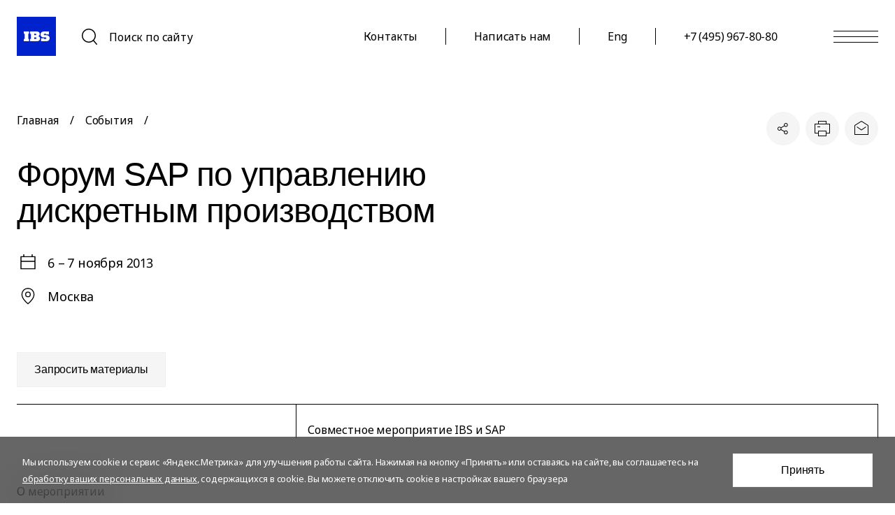

--- FILE ---
content_type: text/html; charset=UTF-8
request_url: https://ibs.ru/media/events/forum-sap-po-upravleniyu-diskretnym-proizvodstvom/
body_size: 48548
content:
<!DOCTYPE html>
<html lang="ru">
<head>
<meta charset="UTF-8">
    <meta name="viewport" content="width=device-width, user-scalable=no, initial-scale=1.0, maximum-scale=1.0, minimum-scale=1.0">
    <meta http-equiv="X-UA-Compatible" content="ie=edge">
    <link rel="preconnect" href="https://fonts.googleapis.com">
    <link rel="preconnect" href="https://fonts.gstatic.com" crossorigin>
    <link href="https://fonts.googleapis.com/css2?family=Noto+Sans:ital,wght@0,100;0,400;0,500;0,600;0,700;1,100;1,400;1,500;1,600;1,700&display=swap" rel="stylesheet">
    <title>Форум SAP по управлению дискретным производством | События IBS</title>
    <script>
            </script>
    <meta http-equiv="Content-Type" content="text/html; charset=UTF-8">
<meta name="keywords" content="событие IBS вебинар мероприятие регистрация">
<meta name="description" content="Форум SAP по управлению дискретным производством | Анонсы предстоящих и архив проведенных тематических мероприятий с участием компании">
<link href="/bitrix/cache/css/s1/ibs/template_b0961b2907803cf175088ce09d03132e/template_b0961b2907803cf175088ce09d03132e_v1.css?1769078617737192" type="text/css"  data-template-style="true" rel="stylesheet" >
<script>if(!window.BX)window.BX={};if(!window.BX.message)window.BX.message=function(mess){if(typeof mess==='object'){for(let i in mess) {BX.message[i]=mess[i];} return true;}};</script>
<script>(window.BX||top.BX).message({"JS_CORE_LOADING":"Загрузка...","JS_CORE_NO_DATA":"- Нет данных -","JS_CORE_WINDOW_CLOSE":"Закрыть","JS_CORE_WINDOW_EXPAND":"Развернуть","JS_CORE_WINDOW_NARROW":"Свернуть в окно","JS_CORE_WINDOW_SAVE":"Сохранить","JS_CORE_WINDOW_CANCEL":"Отменить","JS_CORE_WINDOW_CONTINUE":"Продолжить","JS_CORE_H":"ч","JS_CORE_M":"м","JS_CORE_S":"с","JSADM_AI_HIDE_EXTRA":"Скрыть лишние","JSADM_AI_ALL_NOTIF":"Показать все","JSADM_AUTH_REQ":"Требуется авторизация!","JS_CORE_WINDOW_AUTH":"Войти","JS_CORE_IMAGE_FULL":"Полный размер"});</script>

<script src="/bitrix/js/main/core/core.min.js?1754556903229643"></script>

<script>BX.Runtime.registerExtension({"name":"main.core","namespace":"BX","loaded":true});</script>
<script>BX.setJSList(["\/bitrix\/js\/main\/core\/core_ajax.js","\/bitrix\/js\/main\/core\/core_promise.js","\/bitrix\/js\/main\/polyfill\/promise\/js\/promise.js","\/bitrix\/js\/main\/loadext\/loadext.js","\/bitrix\/js\/main\/loadext\/extension.js","\/bitrix\/js\/main\/polyfill\/promise\/js\/promise.js","\/bitrix\/js\/main\/polyfill\/find\/js\/find.js","\/bitrix\/js\/main\/polyfill\/includes\/js\/includes.js","\/bitrix\/js\/main\/polyfill\/matches\/js\/matches.js","\/bitrix\/js\/ui\/polyfill\/closest\/js\/closest.js","\/bitrix\/js\/main\/polyfill\/fill\/main.polyfill.fill.js","\/bitrix\/js\/main\/polyfill\/find\/js\/find.js","\/bitrix\/js\/main\/polyfill\/matches\/js\/matches.js","\/bitrix\/js\/main\/polyfill\/core\/dist\/polyfill.bundle.js","\/bitrix\/js\/main\/core\/core.js","\/bitrix\/js\/main\/polyfill\/intersectionobserver\/js\/intersectionobserver.js","\/bitrix\/js\/main\/lazyload\/dist\/lazyload.bundle.js","\/bitrix\/js\/main\/polyfill\/core\/dist\/polyfill.bundle.js","\/bitrix\/js\/main\/parambag\/dist\/parambag.bundle.js"]);
</script>
<script>BX.Runtime.registerExtension({"name":"fx","namespace":"window","loaded":true});</script>
<script>(window.BX||top.BX).message({"LANGUAGE_ID":"ru","FORMAT_DATE":"DD.MM.YYYY","FORMAT_DATETIME":"DD.MM.YYYY HH:MI:SS","COOKIE_PREFIX":"BITRIX_SM","SERVER_TZ_OFFSET":"10800","UTF_MODE":"Y","SITE_ID":"s1","SITE_DIR":"\/","USER_ID":"","SERVER_TIME":1769092726,"USER_TZ_OFFSET":0,"USER_TZ_AUTO":"Y","bitrix_sessid":"3d9558230d7054e2ddee42045b63eb74"});</script>


<script  src="/bitrix/cache/js/s1/ibs/kernel_main/kernel_main_v1.js?1768812230158483"></script>
<script>BX.setJSList(["\/bitrix\/js\/main\/core\/core_fx.js","\/bitrix\/js\/main\/session.js","\/bitrix\/js\/main\/pageobject\/dist\/pageobject.bundle.js","\/bitrix\/js\/main\/core\/core_window.js","\/bitrix\/js\/main\/date\/main.date.js","\/bitrix\/js\/main\/core\/core_date.js","\/bitrix\/js\/main\/utils.js","\/local\/markup\/build\/js\/libs\/jquery.min.js","\/local\/markup\/build\/js\/libs\/jquery.mask.min.js","\/local\/markup\/build\/js\/libs\/jquery.validate.js","\/local\/markup\/build\/js\/libs\/jquery.sticky-kit.min.js","\/local\/markup\/build\/js\/libs\/swiper-bundle.min.js","\/local\/markup\/build\/js\/libs\/popper.min.js","\/local\/markup\/build\/js\/libs\/tippy.min.js","\/local\/markup\/build\/js\/libs\/select2.min.js","\/local\/markup\/build\/js\/libs\/moment-with-locales.min.js","\/local\/markup\/build\/js\/libs\/jquery.magnific-popup.min.js","\/local\/markup\/build\/js\/libs\/dropzone.min.js","\/local\/markup\/build\/js\/libs\/jquery-ui.min.js","\/local\/markup\/build\/js\/libs\/pdf.min.js","\/local\/markup\/build\/js\/libs\/pdfjs-viewer.min.js","\/local\/markup\/build\/js\/libs\/lodash.min.js","\/local\/templates\/ibs\/js\/script.js","\/local\/markup\/build\/js\/script.js"]);</script>
<script>BX.setCSSList(["\/local\/markup\/build\/css\/main.css","\/local\/markup\/build\/css\/pdfjs-viewer.min.css","\/local\/templates\/ibs\/template_styles.css"]);</script>
<script src="/local/templates/ibs/builds/prod/2026/01-16/17-37-06-961/js/index.js" defer ></script>
<link href="/local/templates/ibs/builds/prod/2026/01-16/17-37-06-961/css/index.css"  media="screen" rel="stylesheet" >
<link rel="canonical" href="https://ibs.ru/media/events/forum-sap-po-upravleniyu-diskretnym-proizvodstvom/"/>
<script src="https://smartcaptcha.yandexcloud.net/captcha.js?render=onload&onload=onloadYandexCaptcha" defer></script>
<script>let captchaPublicKey = "ysc1_ZU1nXMjkmQcA1Hz6MooxhzQGypUwDJd9mU80qLbCfc3655c3"</script>



<script  src="/bitrix/cache/js/s1/ibs/template_d47b99b274d746a6ea1142bed0774f50/template_d47b99b274d746a6ea1142bed0774f50_v1.js?17688122281529008"></script>

    <link rel="shortcut icon" href="/favicon.ico?2022" />
    <link rel="icon" href="https://ibs.ru/favicon.svg" type="image/svg+xml">
    <link rel="apple-touch-icon" href="/favicon.png?2022">
    <meta property="vk:image" content="https://ibs.ru/upload/social-vk.jpg" />
    <meta property="og:url" content="https://ibs.ru/media/events/forum-sap-po-upravleniyu-diskretnym-proizvodstvom/" />
    <meta property="og:image" content="https://ibs.ru/upload/social.jpg" />
    <meta property="og:title" content="Форум SAP по управлению дискретным производством | События IBS">
    <meta property="twitter:title" content="Форум SAP по управлению дискретным производством | События IBS">
    <meta property="og:description" content="Форум SAP по управлению дискретным производством | Анонсы предстоящих и архив проведенных тематических мероприятий с участием компании">
    <meta property="og:type" content="article" />    
    <meta property="twitter:description" content="Форум SAP по управлению дискретным производством | Анонсы предстоящих и архив проведенных тематических мероприятий с участием компании">
    <meta property="twitter:image" content="https://ibs.ru/upload/social.jpg" />
    <meta property="twitter:card" content="summary_large_image" />
    <script src="https://api-maps.yandex.ru/2.1/?lang=ru_RU&apikey=d6a8c7fb-635b-477d-9c83-6863b0fbff27"></script>
</head>
<body class="">
<div class="global">
    <div class="header ">
        <div class="wrap">
                            <a href="/" class="header-logo"><svg width="56" height="56" viewBox="0 0 56 56" fill="none" xmlns="http://www.w3.org/2000/svg" alt="">
                        <rect x="0.5" y="0.5" width="55" height="55" stroke="#0022CC" fill="#0022CC"></rect>
                        <path fill-rule="evenodd" clip-rule="evenodd" d="M10 24.3631H11.1751V31.6369H10V35H17.5997V31.6369H16.4246V24.3631H17.5997V21H10V24.3631ZM30.9004 27.7183C31.5063 27.4432 32.0131 26.9896 32.3528 26.4185C32.6925 25.8473 32.8487 25.1861 32.8004 24.5237C32.8004 22.7123 31.393 21.0132 28.9583 21.0132H19.0083V24.3763H20.1835V31.6361H19.0083V34.9992H29.6338C30.6299 34.9377 31.5635 34.4941 32.2391 33.7612C32.9146 33.0282 33.2797 32.0629 33.2578 31.0674C33.2524 30.3412 33.0214 29.6345 32.5967 29.0448C32.172 28.455 31.5745 28.0112 30.8864 27.7745L30.9004 27.7183ZM27.1076 31.6571H24.9966V29.5508H27.1076C27.3864 29.5545 27.6528 29.6666 27.85 29.8633C28.0471 30.06 28.1595 30.3258 28.1631 30.604C28.1632 30.7426 28.1356 30.8797 28.082 31.0076C28.0284 31.1354 27.95 31.2514 27.8511 31.3487C27.7522 31.4461 27.635 31.5228 27.5062 31.5746C27.3773 31.6263 27.2395 31.652 27.1006 31.6501L27.1076 31.6571ZM24.9896 26.3703V24.3623H27.0162C27.2794 24.3695 27.5297 24.478 27.7146 24.6651C27.8996 24.8523 28.0048 25.1035 28.0083 25.3663C28.0013 25.631 27.8933 25.8831 27.7062 26.071C27.5192 26.2589 27.2673 26.3684 27.0021 26.3773L24.9896 26.3703ZM39.0039 26.0728C39.1912 26.2611 39.4441 26.3701 39.7099 26.3773L42.6161 26.3703C43.1858 26.3601 43.7518 26.4627 44.2814 26.6723C44.811 26.8819 45.2937 27.1943 45.7014 27.5913C46.1092 27.9884 46.4339 28.4622 46.6568 28.9854C46.8797 29.5085 46.9964 30.0706 47 30.6391C46.9981 31.7949 46.5371 32.9028 45.718 33.7201C44.8989 34.5374 43.7886 34.9973 42.6302 34.9992H34.6857V30.6461H39.0485V31.6782H41.1595C41.4394 31.6782 41.7079 31.5672 41.9058 31.3697C42.1038 31.1722 42.215 30.9044 42.215 30.625C42.215 30.3457 42.1038 30.0779 41.9058 29.8804C41.7079 29.6828 41.4394 29.5719 41.1595 29.5719H38.2955C37.7311 29.5878 37.1692 29.4907 36.643 29.2861C36.1169 29.0816 35.6373 28.7738 35.2324 28.381C34.8276 27.9883 34.5059 27.5184 34.2863 26.9994C34.0667 26.4804 33.9536 25.9226 33.9538 25.3592C33.9538 22.621 36.093 21.0132 38.8162 21.0132H46.05V25.3452H41.7224V24.3623H39.7099C39.4436 24.3641 39.1887 24.4705 39.0004 24.6584C38.8121 24.8463 38.7055 25.1006 38.7037 25.3663C38.709 25.6315 38.8165 25.8846 39.0039 26.0728Z" fill="white"></path>
                    </svg></a>
                        <div class="header-search">
                                    <a href="#" class="js-header-search">
                        <svg width="32" height="32" viewBox="0 0 32 32" fill="none" xmlns="http://www.w3.org/2000/svg">
                            <path fill-rule="evenodd" clip-rule="evenodd" d="M23.5 14C23.5 18.6944 19.6944 22.5 15 22.5C10.3056 22.5 6.5 18.6944 6.5 14C6.5 9.30558 10.3056 5.5 15 5.5C19.6944 5.5 23.5 9.30558 23.5 14ZM21.341 21.7329C19.6154 23.1496 17.407 24 15 24C9.47715 24 5 19.5228 5 14C5 8.47715 9.47715 4 15 4C20.5228 4 25 8.47715 25 14C25 16.5751 24.0266 18.9229 22.4278 20.6955L27.2153 26.3113L26.0738 27.2844L21.341 21.7329Z" fill="#000000"></path>
                        </svg><span>Поиск по сайту</span>
                    </a>
                            </div>
                <div class="header-links">
                    <div class="header-link">
                <a href="/contacts/" rel="" target="_self">Контакты</a>
            </div>
                    <div class="header-link">
                <a href="/feedback/" rel="" target="_self">Написать нам</a>
            </div>
                    <div class="header-link">
                <a href="/eng/" rel="" target="_self">Eng</a>
            </div>
                <div class="header-link"><a href="tel:+74959678080">+7 (495) 967-80-80</a></div>
    </div>
                <div class="header-burger js-burger"><svg width="64" height="17" viewBox="0 0 64 17" fill="none" xmlns="http://www.w3.org/2000/svg">
                        <rect width="64" height="1" fill="#000000"></rect>
                        <rect y="8" width="64" height="1" fill="#000000"></rect>
                        <rect y="16" width="64" height="1" fill="#000000"></rect>
                    </svg></div>
        </div>
    </div>
            <div class="top-search">
    <div class="search">
        <form action="/search/" method="get" class="search-form">
            <input type="hidden" name="backurl" value="/media/events/forum-sap-po-upravleniyu-diskretnym-proizvodstvom/">
            <input type="text" name="q" placeholder="Поиск по сайту" class="js-search-input">
            <div class="search-close js-search-close"><svg width="24" height="24" viewBox="0 0 24 24" fill="none" xmlns="http://www.w3.org/2000/svg"><path d="M20 4L4 20" stroke="#73767A"/><path d="M20 20L4 4" stroke="#73767A"/></svg></div>
        </form>
        <div class="search-popular">
            <div class="search-popular__header">Популярные запросы</div>
            <div class="search-popular__items">
                                    <a href="/search/?q=1%D0%A1">1С</a>
                                    <a href="/search/?q=%D0%98%D0%BC%D0%BF%D0%BE%D1%80%D1%82%D0%BE%D0%B7%D0%B0%D0%BC%D0%B5%D1%89%D0%B5%D0%BD%D0%B8%D0%B5">Импортозамещение</a>
                                    <a href="/search/?q=SAP">SAP</a>
                            </div>
        </div>
        <div class="search-last">
                        <div class="search-last__header">Недавние запросы</div>
            <div class="search-last__items">
                                    <a href="/search/?q=%D0%9F%D1%80%D0%BE%D0%B5%D0%BA%D1%82%D1%8B">Проекты</a>
                                    <a href="/search/?q=%D0%92%D0%B0%D0%BA%D0%B0%D0%BD%D1%81%D0%B8%D0%B8">Вакансии</a>
                                    <a href="/search/?q=%D0%9A%D0%BE%D0%BD%D1%82%D0%B0%D0%BA%D1%82%D1%8B">Контакты</a>
                            </div>
                    </div>
    </div>
</div>
<div class="top-search-back">
    <svg width="56" height="56" viewBox="0 0 56 56" fill="none" xmlns="http://www.w3.org/2000/svg">
        <rect x="0.5" y="0.5" width="55" height="55" stroke="white"/>
        <path fill-rule="evenodd" clip-rule="evenodd" d="M10 24.3631H11.1751V31.6369H10V35H17.5997V31.6369H16.4246V24.3631H17.5997V21H10V24.3631ZM30.9004 27.7183C31.5063 27.4432 32.0131 26.9896 32.3528 26.4185C32.6925 25.8473 32.8487 25.1861 32.8004 24.5237C32.8004 22.7123 31.393 21.0132 28.9583 21.0132H19.0083V24.3763H20.1835V31.6361H19.0083V34.9992H29.6338C30.6299 34.9377 31.5635 34.4941 32.2391 33.7612C32.9146 33.0282 33.2797 32.0629 33.2578 31.0674C33.2524 30.3412 33.0214 29.6345 32.5967 29.0448C32.172 28.455 31.5745 28.0112 30.8864 27.7745L30.9004 27.7183ZM27.1076 31.6571H24.9966V29.5508H27.1076C27.3864 29.5545 27.6528 29.6666 27.85 29.8633C28.0471 30.06 28.1595 30.3258 28.1631 30.604C28.1632 30.7426 28.1356 30.8797 28.082 31.0076C28.0284 31.1354 27.95 31.2514 27.8511 31.3487C27.7522 31.4461 27.635 31.5228 27.5062 31.5746C27.3773 31.6263 27.2395 31.652 27.1006 31.6501L27.1076 31.6571ZM24.9896 26.3703V24.3623H27.0162C27.2794 24.3695 27.5297 24.478 27.7146 24.6651C27.8996 24.8523 28.0048 25.1035 28.0083 25.3663C28.0013 25.631 27.8933 25.8831 27.7062 26.071C27.5192 26.2589 27.2673 26.3684 27.0021 26.3773L24.9896 26.3703ZM39.0039 26.0728C39.1912 26.2611 39.4441 26.3701 39.7099 26.3773L42.6161 26.3703C43.1858 26.3601 43.7518 26.4627 44.2814 26.6723C44.811 26.8819 45.2937 27.1943 45.7014 27.5913C46.1092 27.9884 46.4339 28.4622 46.6568 28.9854C46.8797 29.5085 46.9964 30.0706 47 30.6391C46.9981 31.7949 46.5371 32.9028 45.718 33.7201C44.8989 34.5374 43.7886 34.9973 42.6302 34.9992H34.6857V30.6461H39.0485V31.6782H41.1595C41.4394 31.6782 41.7079 31.5672 41.9058 31.3697C42.1038 31.1722 42.215 30.9044 42.215 30.625C42.215 30.3457 42.1038 30.0779 41.9058 29.8804C41.7079 29.6828 41.4394 29.5719 41.1595 29.5719H38.2955C37.7311 29.5878 37.1692 29.4907 36.643 29.2861C36.1169 29.0816 35.6373 28.7738 35.2324 28.381C34.8276 27.9883 34.5059 27.5184 34.2863 26.9994C34.0667 26.4804 33.9536 25.9226 33.9538 25.3592C33.9538 22.621 36.093 21.0132 38.8162 21.0132H46.05V25.3452H41.7224V24.3623H39.7099C39.4436 24.3641 39.1887 24.4705 39.0004 24.6584C38.8121 24.8463 38.7055 25.1006 38.7037 25.3663C38.709 25.6315 38.8165 25.8846 39.0039 26.0728Z" fill="white"/>
    </svg>
</div>        <div class="navigation ">
    <div class="navigation-close js-burger">
        <svg width="56" height="56" viewBox="0 0 56 56" fill="none" xmlns="http://www.w3.org/2000/svg">
            <path d="M44 12L12 44" stroke="black" stroke-width="2"></path>
            <path d="M44 44L12 12" stroke="black" stroke-width="2"></path>
        </svg>
    </div>
    <div class="navigation-left">
        <a href="/" class="navigation-logo">
                            <svg width="56" height="56" viewBox="0 0 56 56" fill="none" xmlns="http://www.w3.org/2000/svg">
                    <rect x="0.5" y="0.5" width="55" height="55" stroke="#0022CC" fill="#0022CC"></rect>
                    <path fill-rule="evenodd" clip-rule="evenodd"
                          d="M10 24.3631H11.1751V31.6369H10V35H17.5997V31.6369H16.4246V24.3631H17.5997V21H10V24.3631ZM30.9004 27.7183C31.5063 27.4432 32.0131 26.9896 32.3528 26.4185C32.6925 25.8473 32.8487 25.1861 32.8004 24.5237C32.8004 22.7123 31.393 21.0132 28.9583 21.0132H19.0083V24.3763H20.1835V31.6361H19.0083V34.9992H29.6338C30.6299 34.9377 31.5635 34.4941 32.2391 33.7612C32.9146 33.0282 33.2797 32.0629 33.2578 31.0674C33.2524 30.3412 33.0214 29.6345 32.5967 29.0448C32.172 28.455 31.5745 28.0112 30.8864 27.7745L30.9004 27.7183ZM27.1076 31.6571H24.9966V29.5508H27.1076C27.3864 29.5545 27.6528 29.6666 27.85 29.8633C28.0471 30.06 28.1595 30.3258 28.1631 30.604C28.1632 30.7426 28.1356 30.8797 28.082 31.0076C28.0284 31.1354 27.95 31.2514 27.8511 31.3487C27.7522 31.4461 27.635 31.5228 27.5062 31.5746C27.3773 31.6263 27.2395 31.652 27.1006 31.6501L27.1076 31.6571ZM24.9896 26.3703V24.3623H27.0162C27.2794 24.3695 27.5297 24.478 27.7146 24.6651C27.8996 24.8523 28.0048 25.1035 28.0083 25.3663C28.0013 25.631 27.8933 25.8831 27.7062 26.071C27.5192 26.2589 27.2673 26.3684 27.0021 26.3773L24.9896 26.3703ZM39.0039 26.0728C39.1912 26.2611 39.4441 26.3701 39.7099 26.3773L42.6161 26.3703C43.1858 26.3601 43.7518 26.4627 44.2814 26.6723C44.811 26.8819 45.2937 27.1943 45.7014 27.5913C46.1092 27.9884 46.4339 28.4622 46.6568 28.9854C46.8797 29.5085 46.9964 30.0706 47 30.6391C46.9981 31.7949 46.5371 32.9028 45.718 33.7201C44.8989 34.5374 43.7886 34.9973 42.6302 34.9992H34.6857V30.6461H39.0485V31.6782H41.1595C41.4394 31.6782 41.7079 31.5672 41.9058 31.3697C42.1038 31.1722 42.215 30.9044 42.215 30.625C42.215 30.3457 42.1038 30.0779 41.9058 29.8804C41.7079 29.6828 41.4394 29.5719 41.1595 29.5719H38.2955C37.7311 29.5878 37.1692 29.4907 36.643 29.2861C36.1169 29.0816 35.6373 28.7738 35.2324 28.381C34.8276 27.9883 34.5059 27.5184 34.2863 26.9994C34.0667 26.4804 33.9536 25.9226 33.9538 25.3592C33.9538 22.621 36.093 21.0132 38.8162 21.0132H46.05V25.3452H41.7224V24.3623H39.7099C39.4436 24.3641 39.1887 24.4705 39.0004 24.6584C38.8121 24.8463 38.7055 25.1006 38.7037 25.3663C38.709 25.6315 38.8165 25.8846 39.0039 26.0728Z"
                          fill="white"></path>
                </svg>
                    </a>
            </div>
    <div class="navigation-right">
        <nav class="navigation-columns" itemscope="" itemtype="http://schema.org/SiteNavigationElement">
            <div class="navigation-sections">
                                                            <a href=""
                                                      data-navigation="list5467"><span>Решения и <nobr>услуги</nobr></span>
                        </a>
                                                                                <a href=""
                                                      data-navigation="list5468"><span>Отраслевые <nobr>решения</nobr></span>
                        </a>
                                                                                <a href="/projects/" class="is-direct">
                            <span>Проекты</span>
                        </a>
                                                                                <a href=""
                                                      data-navigation="list5469"><span>Создано в <nobr>IBS</nobr></span>
                        </a>
                                                                                <a href=""
                                                      data-navigation="list5470"><span><nobr>Карьера</nobr></span>
                        </a>
                                                                                <a href=""
                                                      data-navigation="list5479"><span><nobr>Медиацентр</nobr></span>
                        </a>
                                                                                <a href=""
                                                      data-navigation="list5480"><span>О <nobr>компании</nobr></span>
                        </a>
                                                                                <a href="/contacts/" class="is-direct">
                            <span>Контакты</span>
                        </a>
                                                                    <a href="/feedback/" class="is-direct show-tablet-menu">Написать нам&nbsp;<svg width="48" height="48" viewBox="0 0 48 48" fill="none"
                                                                                          xmlns="http://www.w3.org/2000/svg">
                        <path d="M19 37.4966L32 23.9966L19 10.4966" stroke="#0022CC" stroke-width="2"></path>
                    </svg>
                </a>
                				<a href="/eng/" class="show-tablet-menu">
					Eng				</a>
                            </div>
            <div class="navigation-lists">
                <div class="navigation-back js-navigation-back">Назад</div>
                                    <div class="navigation-list js-scrollbar" data-navigation-list="list5467">
                        <div class="h2">Решения и услуги</div>
                        <a href="/company/products/program-management/" rel=""
                                     target="_self"
                                    itemprop="url"                                    >Управление программами</a><a href="https://ibs-consulting.ru" rel="nofollow "
                                     target="_blank"
                                                                        ><nobr>Бизнес-консалтинг</nobr></a><a href="https://ibs-analytics.ru/" rel="nofollow "
                                     target="_blank"
                                                                        >Аналитические <nobr>решения</nobr></a><a href="https://ibs-business.ru" rel="nofollow "
                                     target="_blank"
                                                                        ><nobr>Бизнес-решения</nobr></a><a href="https://ibs-infinisoft.ru" rel="nofollow "
                                     target="_blank"
                                                                        ><nobr>Разработка</nobr></a><a href="https://ibs-qa.ru" rel="nofollow "
                                     target="_blank"
                                                                        ><nobr>Тестирование</nobr></a><a href="https://ibs-advanced.ru" rel="nofollow "
                                     target="_blank"
                                                                        >Аутсорсинг <nobr>ИТ-процессов</nobr></a><a href="https://ibs-gc.ru/" rel="nofollow "
                                     target="_blank"
                                                                        >Подбор <nobr>ИТ-персонала</nobr></a><a href="/company/products/cybersec/" rel=""
                                     target="_self"
                                    itemprop="url"                                    >Кибербезопасность</a><a href="/company/products/esg/" rel=""
                                     target="_self"
                                    itemprop="url"                                    >ESG и устойчивое развитие</a><a href="https://ibs-consulting.ru/reports/" rel="nofollow "
                                     target="_blank"
                                                                        >Маркетплейс готовой <nobr>аналитики</nobr></a>                                            </div>
                                    <div class="navigation-list js-scrollbar" data-navigation-list="list5468">
                        <div class="h2">Отраслевые решения</div>
                        <a href="/industries/agro/" rel=""
                                     target="_self"
                                    itemprop="url"                                    >Агропромышленность</a><a href="/industries/government/" rel=""
                                     target="_self"
                                    itemprop="url"                                    >Государственные программы</a><a href="/industries/metallurgy/" rel=""
                                     target="_self"
                                    itemprop="url"                                    >Металлургия</a><a href="/industries/oil/" rel=""
                                     target="_self"
                                    itemprop="url"                                    >Нефть, газ и химия</a><a href="/industries/production/" rel=""
                                     target="_self"
                                    itemprop="url"                                    >Промышленность</a><a href="/industries/telecom/" rel=""
                                     target="_self"
                                    itemprop="url"                                    >Телеком</a><a href="/industries/retail/" rel=""
                                     target="_self"
                                    itemprop="url"                                    >ТНП и ритейл</a><a href="/industries/transport/" rel=""
                                     target="_self"
                                    itemprop="url"                                    >Транспорт</a><a href="/industries/finance/" rel=""
                                     target="_self"
                                    itemprop="url"                                    >Финансовые институты</a><a href="/industries/energy/" rel=""
                                     target="_self"
                                    itemprop="url"                                    >Энергетика и ЖКХ</a>                                            </div>
                                    <div class="navigation-list js-scrollbar" data-navigation-list="list11552">
                        <div class="h2">Проекты</div>
                                            </div>
                                    <div class="navigation-list js-scrollbar" data-navigation-list="list5469">
                        <div class="h2">Создано в IBS</div>
                        <a href="https://planetaibs.ru/" rel="nofollow "
                                     target="_blank"
                                                                        >Платформа <nobr>«Планета.»</nobr></a><a href="https://ibs-infinisoft.ru/products/sym4/" rel="nofollow "
                                     target="_blank"
                                                                        >Комплекс финансовых решений <nobr>Sym4</nobr></a><a href="https://ibs-analytics.ru/data-management/nsi/" rel="nofollow "
                                     target="_blank"
                                                                        >IBS <nobr>НСИ</nobr></a><a href="https://ibs-business.ru/business-solutions/operations-management/eam-modul/" rel="nofollow "
                                     target="_blank"
                                                                        >Модуль IBS <nobr>EAM</nobr></a><a href="/company/products/vgk/" rel=""
                                     target="_self"
                                    itemprop="url"                                    >Комплексная система весогабаритного контроля</a><a href="https://soyuzgeoservice.ru/" rel="nofollow "
                                     target="_blank"
                                                                        >ПО КАМА для разведки и добычи нефти и <nobr>газа</nobr></a><a href="https://ibs-gc.ru/ " rel="nofollow "
                                     target="_blank"
                                                                        >IBS Global Career — Рекрутинговый центр <nobr>IBS</nobr></a><a href="https://ibs-gc.ru/services/technodrom/" rel="nofollow "
                                     target="_blank"
                                                                        >ТехноДром — Технологии создания <nobr>команд</nobr></a><a href="/company/reestr/" rel=""
                                     target="_self"
                                    itemprop="url"                                    >Реестр российского ПО и свидетельства в Роспатент</a>                                            </div>
                                    <div class="navigation-list js-scrollbar" data-navigation-list="list5470">
                        <div class="h2">Карьера</div>
                        <a href="/career/" rel=""
                                     target="_self"
                                    itemprop="url"                                    >Карьера в IBS</a><a href="/career/jobs/" rel=""
                                     target="_self"
                                    itemprop="url"                                    >Вакансии</a><a href="/career/offices/" rel=""
                                     target="_self"
                                    itemprop="url"                                    >География IBS</a><a href="/career/benefits/" rel=""
                                     target="_self"
                                    itemprop="url"                                    >Бенефиты и корпоративные программы </a><a href="/career/recommend/" rel=""
                                     target="_self"
                                    itemprop="url"                                    >Реферальная программа «Знаю профессионала»</a><a href="https://technodrom.ru/" rel="nofollow "
                                     target="_blank"
                                                                        ><nobr>Стажировки</nobr></a><a href="/trainees/" rel=""
                                     target="_self"
                                    itemprop="url"                                    >Пройти практику</a><a href="https://ibs-training.ru/" rel="nofollow "
                                     target="_blank"
                                                                        >Учебный центр <nobr>IBS</nobr></a><a href="https://ibs-training.ru/sertifikatsiya/" rel="nofollow "
                                     target="_blank"
                                                                        >Сертификация для <nobr>ИТ-специалистов</nobr></a><a href="/career/how-to-join/ " rel=""
                                     target="_self"
                                    itemprop="url"                                    >Как стать частью команды IBS</a><a href="/career/how-to-join/#advise" rel=""
                                     target="_self"
                                    itemprop="url"                                    >Полезные материалы для соискателей</a><div class="h3">Офисы IBS</div><a href="/career/offices/moscow/" rel=""
                                     target="_self"
                                    itemprop="url"                                    >Москва</a><a href="/career/offices/vgg/" rel=""
                                     target="_self"
                                    itemprop="url"                                    >Волгоград</a><a href="/career/offices/nn/" rel=""
                                     target="_self"
                                    itemprop="url"                                    >Нижний Новгород</a><a href="/career/offices/omsk/" rel=""
                                     target="_self"
                                    itemprop="url"                                    >Омск</a><a href="/career/offices/penza/" rel=""
                                     target="_self"
                                    itemprop="url"                                    >Пенза</a><a href="/career/offices/perm/" rel=""
                                     target="_self"
                                    itemprop="url"                                    >Пермь</a><a href="/career/offices/spb/" rel=""
                                     target="_self"
                                    itemprop="url"                                    >Санкт-Петербург</a><a href="/career/offices/tyumen/" rel=""
                                     target="_self"
                                    itemprop="url"                                    >Тюмень</a><a href="/career/offices/ul/" rel=""
                                     target="_self"
                                    itemprop="url"                                    >Ульяновск</a><a href="/career/offices/ufa/" rel=""
                                     target="_self"
                                    itemprop="url"                                    >Уфа</a>                                            </div>
                                    <div class="navigation-list js-scrollbar" data-navigation-list="list5479">
                        <div class="h2">Медиацентр</div>
                        <a href="/media/" rel=""
                                     target="_self"
                                    itemprop="url"                                    >Новости компании</a><a href="/media/events/" rel=""
                                     target="_self"
                                    itemprop="url"                                    >События</a><a href="https://ibs-consulting.ru/reports/" rel="nofollow "
                                     target="_blank"
                                                                        >Аналитические <nobr>материалы</nobr></a><a href="/media/media_office/" rel=""
                                     target="_self"
                                    itemprop="url"                                    >Материалы для СМИ</a><a href="/cipr/" rel=""
                                     target="_self"
                                    itemprop="url"                                    >ЦИПР-2025</a>                                            </div>
                                    <div class="navigation-list js-scrollbar" data-navigation-list="list5480">
                        <div class="h2">О компании</div>
                        <a href="/about/" rel=""
                                     target="_self"
                                    itemprop="url"                                    >О компании</a><a href="/about/management_team/" rel=""
                                     target="_self"
                                    itemprop="url"                                    >Менеджмент</a><a href="/about/history/" rel=""
                                     target="_self"
                                    itemprop="url"                                    >История IBS</a><a href="/about/ratings/" rel=""
                                     target="_self"
                                    itemprop="url"                                    >Рейтинги</a><a href="/about/partners/" rel=""
                                     target="_self"
                                    itemprop="url"                                    >Партнеры</a><a href="/disclosure/" rel=""
                                     target="_self"
                                    itemprop="url"                                    >Раскрытие информации</a>                                            </div>
                                    <div class="navigation-list js-scrollbar" data-navigation-list="list80668">
                        <div class="h2">Контакты</div>
                                            </div>
                            </div>
        </nav>
    </div>
    <div class="navigation-socials">
                    <a href="https://vk.com/ru_ibs" target="_blank" rel="nofollow">
    <svg width="24" height="24" viewBox="0 0 24 24" fill="none" xmlns="http://www.w3.org/2000/svg">
        <path fill-rule="evenodd" clip-rule="evenodd" d="M20.292 18H18.3261C17.5818 18 17.3528 17.3932 16.0167 16.0036C14.8525 14.8488 14.3371 14.6922 14.0509 14.6922C13.65 14.6922 13.5355 14.8096 13.5355 15.3772V17.1975C13.5355 17.6868 13.3828 17.9804 12.1232 17.9804C10.0428 17.9804 7.73336 16.6886 6.11104 14.2811C3.66801 10.758 3 8.11566 3 7.56761C3 7.27402 3.11452 7 3.66801 7H5.63388C6.13012 7 6.32098 7.23488 6.51184 7.78292C7.48524 10.6601 9.10755 13.1851 9.77557 13.1851C10.0237 13.1851 10.1382 13.0676 10.1382 12.4217V9.44662C10.0619 8.07651 9.35567 7.95907 9.35567 7.46975C9.35567 7.23487 9.54654 7 9.85191 7H12.9439C13.3638 7 13.5164 7.23487 13.5164 7.74377V11.7562C13.5164 12.1868 13.7073 12.3434 13.8218 12.3434C14.0699 12.3434 14.2799 12.1868 14.738 11.7171C16.1503 10.0925 17.1619 7.58719 17.1619 7.58719C17.2955 7.29359 17.5245 7.01957 18.0208 7.01957H19.9866C20.5783 7.01957 20.7119 7.33274 20.5783 7.76334C20.3302 8.93772 17.9253 12.4217 17.9253 12.4217C17.7154 12.774 17.639 12.9306 17.9253 13.3221C18.1353 13.6157 18.8224 14.2224 19.2804 14.7705C20.1202 15.7491 20.7692 16.5712 20.9409 17.1388C21.1318 17.7064 20.8455 18 20.292 18Z" fill="white"></path>
    </svg>
</a>
<a href="https://habr.com/ru/company/ibs/blog/" target="_blank" rel="nofollow">
    <svg width="24" height="24" viewBox="0 0 24 24" fill="none" xmlns="http://www.w3.org/2000/svg">
        <path fill-rule="evenodd" clip-rule="evenodd" d="M5.66602 5.25H9.52016V9.87242H14.1445V5.25H17.9987V19.1249H14.1445V13.7266H9.52016V19.1249H5.66602V5.25Z" fill="white"></path>
    </svg>
</a>
<a href="https://vc.ru/ibs" target="_blank" rel="nofollow">
    <svg width="24" height="24" viewBox="0 0 24 24" fill="none" xmlns="http://www.w3.org/2000/svg">
        <path d="M12.7031 13.8764V12.7578H14.8683V17.0304C14.8683 17.7853 15.4803 18.3973 16.2352 18.3973C17.3599 18.4229 17.8863 17.2858 17.9183 16.6787V13.8764H16.761V12.7578H19.0935L19.1276 18.2239H20.001V19.2872H18.2204C18.1885 19.0422 18.0964 18.4695 18.0487 18.2239C17.7129 18.8267 17.2216 19.4235 16.0676 19.4884C14.7788 19.4884 13.7277 18.4556 13.7051 17.167L13.6978 16.7528V13.8764H12.7031Z" fill="white"></path>
        <path d="M12.7031 12.7578V12.5078H12.4531V12.7578H12.7031ZM12.7031 13.8764H12.4531V14.1264H12.7031V13.8764ZM13.6978 13.8764H13.9478V13.6264H13.6978V13.8764ZM13.6978 16.7528H13.4478L13.4479 16.7572L13.6978 16.7528ZM13.7051 17.167L13.4552 17.1714L13.7051 17.167ZM16.0676 19.4884V19.7388L16.0816 19.738L16.0676 19.4884ZM18.0487 18.2239L18.2941 18.1761L18.1634 17.5041L17.8303 18.1022L18.0487 18.2239ZM18.2204 19.2872L17.9725 19.3195L18.0009 19.5372H18.2204V19.2872ZM20.001 19.2872V19.5372H20.251V19.2872H20.001ZM20.001 18.2239H20.251V17.9739H20.001V18.2239ZM19.1276 18.2239L18.8776 18.2254L18.8792 18.4739H19.1276V18.2239ZM19.0935 12.7578L19.3435 12.7563L19.3419 12.5078H19.0935V12.7578ZM16.761 12.7578V12.5078H16.511V12.7578H16.761ZM16.761 13.8764H16.511V14.1264H16.761V13.8764ZM17.9183 13.8764H18.1683V13.6264H17.9183V13.8764ZM17.9183 16.6787L18.1683 16.6919V16.6787H17.9183ZM16.2352 18.3973L16.2409 18.1473H16.2352V18.3973ZM14.8683 12.7578H15.1183V12.5078H14.8683V12.7578ZM12.4531 12.7578V13.8764H12.9531V12.7578H12.4531ZM12.7031 14.1264H13.6978V13.6264H12.7031V14.1264ZM13.4478 13.8764V16.7528H13.9478V13.8764H13.4478ZM13.4479 16.7572L13.4552 17.1714L13.9551 17.1626L13.9478 16.7484L13.4479 16.7572ZM16.0816 19.738C16.7026 19.7031 17.1626 19.5231 17.5153 19.2576C17.8645 18.9947 18.0917 18.6604 18.2671 18.3455L17.8303 18.1022C17.6699 18.3902 17.4835 18.6556 17.2146 18.8581C16.9492 19.0579 16.5866 19.2088 16.0536 19.2388L16.0816 19.738ZM17.8033 18.2716C17.85 18.5118 17.9412 19.0794 17.9725 19.3195L18.4683 19.2549C18.4357 19.0051 18.3429 18.4273 18.2941 18.1761L17.8033 18.2716ZM18.2204 19.5372H20.001V19.0372H18.2204V19.5372ZM20.251 19.2872V18.2239H19.751V19.2872H20.251ZM20.001 17.9739H19.1276V18.4739H20.001V17.9739ZM19.3776 18.2223L19.3435 12.7563L18.8435 12.7594L18.8776 18.2254L19.3776 18.2223ZM19.0935 12.5078H16.761V13.0078H19.0935V12.5078ZM16.511 12.7578V13.8764H17.011V12.7578H16.511ZM16.761 14.1264H17.9183V13.6264H16.761V14.1264ZM17.6683 13.8764V16.6787H18.1683V13.8764H17.6683ZM17.6686 16.6656C17.6553 16.9179 17.5341 17.3052 17.2888 17.6223C17.049 17.9322 16.7059 18.1579 16.2409 18.1474L16.2295 18.6472C16.8893 18.6622 17.3717 18.3322 17.6843 17.9282C17.9913 17.5314 18.1493 17.0467 18.1679 16.6919L17.6686 16.6656ZM15.1183 17.0304V12.7578H14.6183V17.0304H15.1183ZM14.8683 12.5078H12.7031V13.0078H14.8683V12.5078ZM16.2352 18.1473C15.6184 18.1473 15.1183 17.6472 15.1183 17.0304H14.6183C14.6183 17.9234 15.3422 18.6473 16.2352 18.6473V18.1473ZM13.4552 17.1714C13.4802 18.5963 14.6424 19.7384 16.0676 19.7384V19.2384C14.9152 19.2384 13.9753 18.3149 13.9551 17.1626L13.4552 17.1714Z" fill="white"></path>
        <path d="M8.31559 12.7668L8.391 14.0739C9.31537 12.6103 10.1974 12.7372 11.4863 12.7371V14.756H10.3654V13.7617C9.34846 13.7617 8.52405 14.5861 8.52405 15.6031V18.2231H11.3218V19.3047H6.27734V18.2231H7.36952V13.7826H6.27734V12.7668H8.31559Z" fill="white"></path>
        <path d="M8.391 14.0739L8.14142 14.0883L8.1863 14.8662L8.60238 14.2074L8.391 14.0739ZM8.31559 12.7668L8.56518 12.7524L8.55159 12.5168H8.31559V12.7668ZM6.27734 12.7668V12.5168H6.02734V12.7668H6.27734ZM6.27734 13.7826H6.02734V14.0326H6.27734V13.7826ZM7.36952 13.7826H7.61952V13.5326H7.36952V13.7826ZM7.36952 18.2231V18.4731H7.61952V18.2231H7.36952ZM6.27734 18.2231V17.9731H6.02734V18.2231H6.27734ZM6.27734 19.3047H6.02734V19.5547H6.27734V19.3047ZM11.3218 19.3047V19.5547H11.5718V19.3047H11.3218ZM11.3218 18.2231H11.5718V17.9731H11.3218V18.2231ZM8.52405 18.2231H8.27405V18.4731H8.52405V18.2231ZM10.3654 13.7617H10.6154V13.5117H10.3654V13.7617ZM10.3654 14.756H10.1154V15.006H10.3654V14.756ZM11.4863 14.756V15.006H11.7363V14.756H11.4863ZM11.4863 12.7371H11.7363V12.4871L11.4863 12.4871L11.4863 12.7371ZM8.64059 14.0595L8.56518 12.7524L8.06601 12.7812L8.14142 14.0883L8.64059 14.0595ZM8.31559 12.5168H6.27734V13.0168H8.31559V12.5168ZM6.02734 12.7668V13.7826H6.52734V12.7668H6.02734ZM6.27734 14.0326H7.36952V13.5326H6.27734V14.0326ZM7.11952 13.7826V18.2231H7.61952V13.7826H7.11952ZM7.36952 17.9731H6.27734V18.4731H7.36952V17.9731ZM6.02734 18.2231V19.3047H6.52734V18.2231H6.02734ZM6.27734 19.5547H11.3218V19.0547H6.27734V19.5547ZM11.5718 19.3047V18.2231H11.0718V19.3047H11.5718ZM11.3218 17.9731H8.52405V18.4731H11.3218V17.9731ZM8.77405 18.2231V15.6031H8.27405V18.2231H8.77405ZM10.1154 13.7617V14.756H10.6154V13.7617H10.1154ZM10.3654 15.006H11.4863V14.506H10.3654V15.006ZM11.7363 14.756V12.7371H11.2363V14.756H11.7363ZM11.4863 12.4871C10.8669 12.4871 10.2721 12.4524 9.72921 12.6175C9.16084 12.7904 8.66518 13.1716 8.17963 13.9404L8.60238 14.2074C9.04119 13.5126 9.44876 13.2255 9.87473 13.0959C10.3262 12.9585 10.8169 12.9872 11.4863 12.9871L11.4863 12.4871ZM8.77405 15.6031C8.77405 14.7242 9.48653 14.0117 10.3654 14.0117V13.5117C9.21039 13.5117 8.27405 14.4481 8.27405 15.6031H8.77405Z" fill="white"></path>
        <rect x="4" y="18.1641" width="1.1435" height="1.14075" fill="white" stroke="white" stroke-width="0.5"></rect>
        <path d="M19.3443 7.07634H18.2473V5.96336C18.1752 5.87448 17.7 5.58049 16.8112 5.58049C15.3653 5.58049 14.5983 6.88771 14.5983 8.03661C14.5983 8.99688 15.3985 10.3092 16.7429 10.3092C17.8184 10.3092 18.475 9.68746 18.6777 9.38871C18.8484 9.51674 19.2643 9.83853 19.546 10.069C19.4298 10.257 18.5354 11.4296 16.7429 11.4296C14.8823 11.2976 13.377 9.88566 13.377 8.03661C13.377 6.05524 14.8441 4.58107 16.7429 4.51562C18.2025 4.51562 19.0669 5.0959 19.3443 5.42666V7.07634Z" fill="white"></path>
        <path d="M18.2473 7.07634H17.9973V7.32634H18.2473V7.07634ZM19.3443 7.07634V7.32634H19.5943V7.07634H19.3443ZM19.3443 5.42666H19.5943V5.3357L19.5359 5.266L19.3443 5.42666ZM16.7429 4.51562V4.26548L16.7343 4.26577L16.7429 4.51562ZM16.7429 11.4296L16.7252 11.6789L16.7341 11.6796H16.7429V11.4296ZM19.546 10.069L19.7587 10.2004L19.8738 10.0142L19.7043 9.8755L19.546 10.069ZM18.6777 9.38871L18.8277 9.18871L18.618 9.03144L18.4708 9.24833L18.6777 9.38871ZM18.2473 5.96336H18.4973V5.87467L18.4414 5.80581L18.2473 5.96336ZM18.2473 7.32634H19.3443V6.82634H18.2473V7.32634ZM19.5943 7.07634V5.42666H19.0943V7.07634H19.5943ZM19.5359 5.266C19.2041 4.8704 18.265 4.26562 16.7429 4.26562V4.76562C18.14 4.76562 18.9298 5.32139 19.1528 5.58731L19.5359 5.266ZM16.7343 4.26577C14.7012 4.33585 13.127 5.92018 13.127 8.03661H13.627C13.627 6.1903 14.987 4.8263 16.7515 4.76548L16.7343 4.26577ZM13.127 8.03661C13.127 10.0357 14.7533 11.5391 16.7252 11.6789L16.7606 11.1802C15.0112 11.0562 13.627 9.73564 13.627 8.03661H13.127ZM16.7429 11.6796C18.6543 11.6796 19.6169 10.4298 19.7587 10.2004L19.3334 9.93754C19.2427 10.0842 18.4166 11.1796 16.7429 11.1796V11.6796ZM19.7043 9.8755C19.4194 9.64241 19.0007 9.31843 18.8277 9.18871L18.5277 9.58871C18.6962 9.71505 19.1092 10.0346 19.3877 10.2625L19.7043 9.8755ZM18.4708 9.24833C18.3037 9.49471 17.7177 10.0592 16.7429 10.0592V10.5592C17.9191 10.5592 18.6463 9.88021 18.8846 9.52908L18.4708 9.24833ZM16.7429 10.0592C16.1597 10.0592 15.6901 9.77656 15.3597 9.37434C15.0255 8.96749 14.8483 8.45456 14.8483 8.03661H14.3483C14.3483 8.57893 14.5713 9.20231 14.9733 9.69171C15.3791 10.1857 15.9818 10.5592 16.7429 10.5592V10.0592ZM14.8483 8.03661C14.8483 7.51354 15.024 6.95542 15.3585 6.5329C15.6887 6.116 16.1724 5.83049 16.8112 5.83049V5.33049C16.0041 5.33049 15.3814 5.69858 14.9666 6.22252C14.5561 6.74084 14.3483 7.41078 14.3483 8.03661H14.8483ZM16.8112 5.83049C17.2279 5.83049 17.5406 5.89938 17.7521 5.97426C17.8581 6.0118 17.9376 6.05047 17.9914 6.08191C18.0528 6.11781 18.0643 6.13452 18.0532 6.12092L18.4414 5.80581C18.3943 5.74777 18.3193 5.6944 18.2436 5.65017C18.1603 5.60149 18.0519 5.55 17.919 5.50294C17.6526 5.4086 17.2833 5.33049 16.8112 5.33049V5.83049ZM17.9973 5.96336V7.07634H18.4973V5.96336H17.9973Z" fill="white"></path>
        <path d="M5.80469 5.81584V4.69531H7.85354L9.51855 9.58687L11.2151 4.69531H13.1361V5.81584H12.06L9.98795 11.358H8.93826L6.92509 5.81584H5.80469Z" fill="white"></path>
        <path d="M5.80469 4.69531V4.44531H5.55469V4.69531H5.80469ZM5.80469 5.81584H5.55469V6.06584H5.80469V5.81584ZM6.92509 5.81584L7.16007 5.73049L7.10026 5.56584H6.92509V5.81584ZM8.93826 11.358L8.70328 11.4434L8.76309 11.608H8.93826V11.358ZM9.98795 11.358V11.608H10.1614L10.2221 11.4456L9.98795 11.358ZM12.06 5.81584V5.56584H11.8865L11.8258 5.72829L12.06 5.81584ZM13.1361 5.81584V6.06584H13.3861V5.81584H13.1361ZM13.1361 4.69531H13.3861V4.44531H13.1361V4.69531ZM11.2151 4.69531V4.44531H11.0372L10.9789 4.61339L11.2151 4.69531ZM9.51855 9.58687L9.28188 9.66743L9.51633 10.3562L9.75474 9.6688L9.51855 9.58687ZM7.85354 4.69531L8.0902 4.61476L8.03253 4.44531H7.85354V4.69531ZM5.55469 4.69531V5.81584H6.05469V4.69531H5.55469ZM5.80469 6.06584H6.92509V5.56584H5.80469V6.06584ZM6.69012 5.9012L8.70328 11.4434L9.17324 11.2727L7.16007 5.73049L6.69012 5.9012ZM8.93826 11.608H9.98795V11.108H8.93826V11.608ZM10.2221 11.4456L12.2941 5.90339L11.8258 5.72829L9.75378 11.2705L10.2221 11.4456ZM12.06 6.06584H13.1361V5.56584H12.06V6.06584ZM13.3861 5.81584V4.69531H12.8861V5.81584H13.3861ZM13.1361 4.44531H11.2151V4.94531H13.1361V4.44531ZM10.9789 4.61339L9.28235 9.50495L9.75474 9.6688L11.4513 4.77723L10.9789 4.61339ZM9.75521 9.50632L8.0902 4.61476L7.61687 4.77587L9.28188 9.66743L9.75521 9.50632ZM7.85354 4.44531H5.80469V4.94531H7.85354V4.44531Z" fill="white"></path>
    </svg>
</a>
<a href="https://hh.ru/employer/139" target="_blank" rel="nofollow">
    <svg width="24" height="24" viewBox="0 0 24 24" fill="none" xmlns="http://www.w3.org/2000/svg">
        <path fill-rule="evenodd" clip-rule="evenodd" d="M19.8552 9.10358C20.8499 9.62624 21.2534 10.5137 21.2787 11.5561C21.314 13.0128 21.3189 14.4702 21.3238 15.9277C21.3262 16.6238 21.3285 17.32 21.3342 18.0161C21.3358 18.2116 21.2747 18.2961 21.0643 18.2928C20.436 18.2829 19.8069 18.2754 19.1791 18.2958C18.8908 18.3051 18.8522 18.18 18.8533 17.9385C18.8609 16.3316 18.8617 14.7246 18.8534 13.1178C18.8511 12.6724 18.8263 12.2258 18.7836 11.7825C18.724 11.165 18.2962 10.7437 17.68 10.6591C16.4016 10.4835 15.492 11.2619 15.444 12.6705C15.4028 13.8798 15.3974 15.0904 15.392 16.3009C15.3897 16.8197 15.3874 17.3385 15.3823 17.8572C15.3815 17.9446 15.3817 18.0319 15.3819 18.1253C15.382 18.1713 15.3821 18.2187 15.3821 18.2683H12.9453V5H15.3681V10.0626C15.4169 10.0165 15.4588 9.97713 15.496 9.94215C15.5665 9.87596 15.6204 9.82536 15.6734 9.77383C16.8355 8.64359 18.4842 8.38316 19.8552 9.10358ZM11.7398 11.3863C11.7999 11.9221 11.8115 12.4653 11.8144 13.0054C11.8208 14.2236 11.8196 15.4419 11.8185 16.6602C11.8181 17.1327 11.8176 17.6052 11.8176 18.0777V18.4699H9.36042C9.35809 18.4274 9.35526 18.3854 9.35245 18.3436C9.34641 18.2538 9.34045 18.1651 9.33971 18.0764C9.3345 17.4709 9.33051 16.8653 9.32652 16.2598C9.31781 14.9382 9.3091 13.6167 9.28778 12.2953C9.27406 11.4436 8.94216 10.9785 8.31345 10.8134C7.53097 10.6079 6.65385 10.9257 6.25148 11.5654C5.92677 12.0817 5.85264 12.6657 5.84694 13.253C5.83132 14.876 5.83057 16.4993 5.84279 18.1224C5.84503 18.42 5.7637 18.5121 5.46269 18.5027C4.97594 18.4876 4.4886 18.4905 3.98961 18.4935C3.78388 18.4947 3.57617 18.496 3.36569 18.496C3.36252 18.4414 3.3588 18.3903 3.35526 18.3417C3.34821 18.2448 3.34184 18.1573 3.3418 18.0698C3.3415 16.9921 3.34152 15.9145 3.34154 14.8368C3.3416 11.71 3.34166 8.58326 3.33399 5.45647C3.33318 5.13171 3.42095 5.028 3.75089 5.03998C4.22607 5.05716 4.70203 5.05378 5.19731 5.05027C5.40608 5.04879 5.61829 5.04728 5.83533 5.04728V10.1403C5.93031 10.0599 6.01937 9.98037 6.1057 9.90324C6.28524 9.74284 6.45297 9.593 6.63763 9.46802C7.87801 8.62819 9.17345 8.58889 10.4753 9.30086C11.2843 9.74327 11.6412 10.5064 11.7398 11.3863Z" fill="white"></path>
    </svg>
</a>
<a href="https://t.me/ibs_ru" target="_blank" rel="nofollow">
    <svg width="24" height="24" viewBox="0 0 24 24" fill="none" xmlns="http://www.w3.org/2000/svg">
        <path d="M2.22604 10.404L14.1393 5.35804C15.3159 4.83253 19.3033 3.14995 19.3033 3.14995C19.3033 3.14995 21.1442 2.41444 20.9909 4.20133C20.9399 4.93684 20.5306 7.5126 20.1219 10.298L18.8436 18.5505C18.8436 18.5505 18.7415 19.76 17.8721 19.9697C17.0031 20.18 15.5717 19.2342 15.3154 19.0235C15.1108 18.8658 11.4804 16.5006 10.1514 15.3444C9.79355 15.029 9.38432 14.3982 10.2025 13.6625C12.0433 11.9276 14.2414 9.77285 15.5716 8.4063C16.1851 7.77562 16.7988 6.3039 14.2422 8.09096L7.03221 13.0836C7.03221 13.0836 6.21408 13.6091 4.68061 13.1361C3.14665 12.6629 1.357 12.0324 1.357 12.0324C1.357 12.0324 0.129791 11.2439 2.22604 10.4032" fill="white"></path>
    </svg>
</a>
<a href="https://rutube.ru/channel/24773023/" target="_blank" rel="nofollow">
    <svg width="24" height="24" viewBox="0 0 24 24" fill="none" xmlns="http://www.w3.org/2000/svg">
        <g clip-path="url(#clip0_1_13)">
            <path d="M12.6444 13.6982H3.76549V10.1409H12.6444C13.163 10.1409 13.5236 10.2324 13.7046 10.3922C13.8856 10.5521 13.9977 10.8485 13.9977 11.2816V12.5589C13.9977 13.0152 13.8856 13.3116 13.7046 13.4714C13.5236 13.6313 13.163 13.6996 12.6444 13.6996V13.6982ZM13.2535 6.78709H0V22H3.76549V17.0506H10.7049L13.9977 22H18.2143L14.5839 17.0274C15.9223 16.8266 16.5233 16.4113 17.019 15.7269C17.5147 15.0424 17.7632 13.9482 17.7632 12.4878V11.3471C17.7632 10.481 17.6727 9.79661 17.5147 9.27204C17.3566 8.74744 17.0865 8.29116 16.7029 7.88134C16.2978 7.49336 15.8467 7.22014 15.3051 7.03708C14.7635 6.87724 14.0868 6.78572 13.2535 6.78572V6.78709Z" fill="black"/>
            <path d="M21.1072 6.78571C22.7049 6.78571 24 5.49053 24 3.89286C24 2.29518 22.7049 1 21.1072 1C19.5095 1 18.2143 2.29518 18.2143 3.89286C18.2143 5.49053 19.5095 6.78571 21.1072 6.78571Z" fill="black"/>
        </g>
        <defs>
            <clipPath id="clip0_1_13">
                <rect width="24" height="21" fill="white" transform="translate(0 1)"/>
            </clipPath>
        </defs>
    </svg>
</a>
            </div>
</div>
        <div class="top top--big top--event">
        <div class="wrap">
            <div class="breadcrumbs">
                <a href="/">Главная</a> <span>/</span>
                <a href="/media/events/">События</a> <span>/</span>
            </div>
            <script type="application/ld+json">{"@context":"https:\/\/schema.org\/","@type":"BreadcrumbList","itemListElement":[{"@type":"ListItem","position":1,"name":"Главная","item":"\/"},{"@type":"ListItem","position":2,"name":"События","item":"\/media\/events\/"},{"@type":"ListItem","position":3,"name":"Форум SAP по\u0026nbsp;управлению дискретным производством","item":"\/media\/events\/forum-sap-po-upravleniyu-diskretnym-proizvodstvom\/"}]}</script>
            <h1>Форум SAP по&nbsp;управлению дискретным производством</h1>
            <div class="top-meta">
                                    <span><svg width="24" height="24" viewBox="0 0 24 24" fill="none" xmlns="http://www.w3.org/2000/svg"><path fill-rule="evenodd" clip-rule="evenodd" d="M8 3H7V5H4V19H20V5H17V3H16V5H8V3ZM5 6H19V10H5V6ZM5 11V18H19V11H5Z" fill="black"></path></svg>6 – 7 ноября 2013</span>
                                                    <span><svg width="24" height="24" viewBox="0 0 24 24" fill="none" xmlns="http://www.w3.org/2000/svg"><path d="M18.5 10C18.5 15.1 12 20 12 20C12 20 5.5 15.1 5.5 10C5.5 6.24446 8.5 3.5 12 3.5C15.5 3.5 18.5 6.24446 18.5 10Z" stroke="black"></path><path d="M14.5 10C14.5 11.3808 13.3808 12.5 12 12.5C10.6192 12.5 9.5 11.3808 9.5 10C9.5 8.6193 10.6192 7.5 12 7.5C13.3808 7.5 14.5 8.6193 14.5 10Z" stroke="black" stroke-linecap="round" stroke-linejoin="round"></path></svg>Москва</span>
                            </div>
            <div class="top-event-more">
                                                    <a href="" class="button button--gray js-request-materials">Запросить материалы</a>
                            </div>
            <div class="top-buttons">
    <div class="top-buttons-socials">
        <a href="https://vk.com/share.php?url=https%3A%2F%2Fibs.ru%2Fmedia%2Fevents%2Fforum-sap-po-upravleniyu-diskretnym-proizvodstvom%2F" target="_blank" class="top-button">
            <svg width="28" height="28" viewBox="0 0 28 28" fill="none" xmlns="http://www.w3.org/2000/svg">
                <path d="M19.2767 18.1199L19.2768 18.1198L19.2686 18.1113C17.8409 16.6367 17.0816 16.29 16.5066 16.29C16.2456 16.29 15.8603 16.3203 15.6087 16.6541C15.4959 16.8038 15.4425 16.9747 15.4142 17.1325C15.3857 17.2908 15.3768 17.4696 15.3768 17.6619V19.9786C15.3768 20.2492 15.333 20.2803 15.3019 20.3025C15.3012 20.303 15.3005 20.3034 15.2998 20.3039C15.2017 20.3742 14.9171 20.4751 14.1505 20.4751C11.8205 20.4751 9.13896 18.9573 7.22215 15.9953L7.22219 15.9952L7.21855 15.9898C5.74574 13.778 4.81189 11.8486 4.24763 10.3939C3.9654 9.66632 3.77645 9.05962 3.65874 8.59772C3.53774 8.12289 3.5 7.83175 3.5 7.72242C3.5 7.65797 3.5063 7.61412 3.51418 7.58579C3.51788 7.57247 3.52143 7.56442 3.52367 7.56012C3.52576 7.5561 3.52708 7.55458 3.52751 7.5541L3.52752 7.55409C3.52788 7.55368 3.52967 7.55168 3.53477 7.54834C3.54013 7.54482 3.55129 7.53845 3.57117 7.53138C3.61226 7.51675 3.68836 7.5 3.81646 7.5L6.21919 7.5C6.43104 7.5 6.49925 7.5477 6.54363 7.59169C6.61716 7.66461 6.70395 7.81424 6.81741 8.15304C7.42295 10.0164 8.23058 11.7682 8.99644 13.0621C9.37854 13.7076 9.75871 14.2536 10.1075 14.6451C10.2812 14.8402 10.4588 15.0102 10.636 15.1352C10.8025 15.2527 11.0264 15.3719 11.2812 15.3719C11.3919 15.3719 11.5432 15.3595 11.6954 15.2862C11.8606 15.2066 11.9805 15.0783 12.0601 14.9252C12.1958 14.6644 12.2245 14.3064 12.2245 13.9004L12.2245 10.1139V10.1005L12.2238 10.0872C12.1718 9.11704 11.8992 8.55645 11.6242 8.1536C11.5646 8.06619 11.5058 7.98772 11.4572 7.92268C11.4535 7.91785 11.45 7.91308 11.4465 7.9084C11.3929 7.83675 11.3554 7.7858 11.3256 7.73917C11.2716 7.65471 11.268 7.62283 11.268 7.59786C11.268 7.57549 11.278 7.54816 11.2963 7.5286C11.3044 7.51996 11.3134 7.51356 11.3236 7.50908C11.3333 7.50483 11.3492 7.5 11.3746 7.5H15.1536C15.2356 7.5 15.2727 7.51223 15.2837 7.51692C15.2868 7.51824 15.2874 7.5184 15.2877 7.51878C15.2879 7.51904 15.2879 7.51941 15.2886 7.52035C15.2938 7.5277 15.3117 7.55706 15.3273 7.6302C15.3431 7.7037 15.3534 7.80625 15.3534 7.94662L15.3534 13.0534C15.3534 13.3943 15.4256 13.6823 15.5666 13.9023C15.6992 14.1093 15.9301 14.3007 16.2267 14.3007C16.5113 14.3007 16.7518 14.1991 16.9835 14.0313C17.1987 13.8755 17.4319 13.6437 17.7114 13.3453L17.7211 13.3349L17.7302 13.324C18.6303 12.2459 19.3914 10.8914 19.9227 9.8227C20.19 9.28526 20.4022 8.81367 20.5479 8.4759C20.6208 8.30691 20.6772 8.17115 20.7155 8.07708C20.7347 8.03004 20.7494 7.9934 20.7594 7.96822L20.7708 7.93917L20.7708 7.93915C20.8342 7.79645 20.903 7.69841 20.9813 7.63536C21.0514 7.57886 21.16 7.52491 21.3587 7.52491L23.7614 7.52491C23.9452 7.52491 24.0166 7.55709 24.0381 7.57094C24.0398 7.57752 24.0418 7.58938 24.0424 7.60833C24.0439 7.6542 24.0358 7.72662 24.0054 7.82875L23.999 7.85019L23.9946 7.87211C23.9338 8.17182 23.7232 8.67469 23.4043 9.30187C23.0933 9.91358 22.7038 10.5972 22.3202 11.2403C21.9372 11.8824 21.5631 12.4788 21.2846 12.9151C21.1455 13.1331 21.0303 13.3108 20.9501 13.4338C20.91 13.4953 20.8787 13.5431 20.8574 13.5754L20.8333 13.6121L20.8272 13.6212L20.8257 13.6235L20.8254 13.624L20.8253 13.6241L21.2421 13.9004L20.8253 13.6241L20.8163 13.6378L20.8081 13.652C20.8043 13.6586 20.8005 13.6652 20.7967 13.672C20.6834 13.8696 20.5362 14.1264 20.5158 14.42C20.4924 14.7583 20.6337 15.0495 20.8315 15.3316C20.9819 15.5498 21.2716 15.8532 21.5534 16.1484C21.5672 16.1629 21.581 16.1773 21.5947 16.1917C21.9098 16.5219 22.2443 16.8736 22.5084 17.2027L22.5084 17.2027L22.5125 17.2077C23.024 17.8285 23.4681 18.3884 23.8087 18.8784C24.1556 19.3774 24.3665 19.7642 24.4477 20.0435L24.4497 20.0505L24.452 20.0576C24.5423 20.3373 24.4782 20.4153 24.4777 20.4159C24.4697 20.4262 24.3987 20.5 24.1347 20.5H21.732C21.584 20.5 21.4805 20.4708 21.3799 20.4148C21.2674 20.3522 21.1378 20.2443 20.9568 20.051C20.8025 19.8863 20.6323 19.6834 20.4158 19.4254C20.3767 19.3789 20.3362 19.3306 20.294 19.2804C20.0219 18.957 19.6926 18.5704 19.2767 18.1199ZM24.0458 7.57714C24.0457 7.57724 24.0445 7.57631 24.0425 7.57405C24.045 7.57591 24.0459 7.57704 24.0458 7.57714Z" fill="black" stroke="black"/>
            </svg>
        </a>
        <a href="https://t.me/share/url?url=https%3A%2F%2Fibs.ru%2Fmedia%2Fevents%2Fforum-sap-po-upravleniyu-diskretnym-proizvodstvom%2F" target="_blank" class="top-button">
            <svg width="28" height="28" viewBox="0 0 28 28" fill="none" xmlns="http://www.w3.org/2000/svg">
                <path d="M5.16474 12.9685L16.4823 8.21933C17.6001 7.72473 21.3881 6.14113 21.3881 6.14113C21.3881 6.14113 23.1369 5.44888 22.9914 7.13066C22.9429 7.82291 22.5541 10.2472 22.1658 12.8687L20.9514 20.6357C20.9514 20.6357 20.8544 21.7741 20.0285 21.9715C19.2029 22.1694 17.8432 21.2792 17.5996 21.0809C17.4052 20.9325 13.9564 18.7064 12.6938 17.6182C12.3539 17.3214 11.9651 16.7277 12.7423 16.0353C14.4912 14.4024 16.5793 12.3744 17.843 11.0883C18.4258 10.4947 19.0088 9.10955 16.5801 10.7915L9.7306 15.4905C9.7306 15.4905 8.95337 15.9851 7.49658 15.5399C6.03932 15.0945 4.33915 14.5011 4.33915 14.5011C4.33915 14.5011 3.1733 13.7589 5.16474 12.9677" fill="black"/>
            </svg>
        </a>
        <a href="https://connect.ok.ru/offer?url=https%3A%2F%2Fibs.ru%2Fmedia%2Fevents%2Fforum-sap-po-upravleniyu-diskretnym-proizvodstvom%2F" target="_blank" class="top-button">
            <svg width="28" height="28" viewBox="0 0 28 28" fill="none" xmlns="http://www.w3.org/2000/svg">
                <path d="M13.2715 18.7913C11.6434 18.6215 10.1755 18.2205 8.91873 17.2376C8.76278 17.1153 8.60178 16.9974 8.45948 16.8608C7.90939 16.3325 7.85396 15.7274 8.28924 15.1039C8.66161 14.5703 9.2867 14.4275 9.93642 14.7339C10.0622 14.7933 10.1821 14.8674 10.2969 14.947C12.6391 16.5564 15.8567 16.6008 18.2077 15.0194C18.4407 14.8408 18.6896 14.6952 18.9782 14.6209C19.5393 14.4768 20.0626 14.6829 20.3637 15.1738C20.7077 15.7345 20.7033 16.2817 20.2794 16.717C19.6293 17.3843 18.8474 17.8671 17.9786 18.204C17.1571 18.5225 16.2573 18.6828 15.3667 18.7893C15.5011 18.9356 15.5644 19.0075 15.6484 19.0919C16.8577 20.3069 18.0723 21.5169 19.2776 22.7356C19.6882 23.1508 19.774 23.6657 19.5479 24.1487C19.3007 24.6766 18.7473 25.0239 18.2047 24.9867C17.8609 24.963 17.5928 24.7919 17.3546 24.5519C16.442 23.6336 15.5123 22.7323 14.6182 21.7966C14.358 21.5246 14.2329 21.576 14.0032 21.8122C13.0852 22.7574 12.1522 23.688 11.2137 24.6133C10.7922 25.0288 10.2908 25.1035 9.80203 24.8662C9.28252 24.6144 8.95194 24.0841 8.97745 23.5511C8.99505 23.1907 9.17232 22.9153 9.41976 22.6683C10.6165 21.4733 11.8099 20.2753 13.0038 19.0783C13.0828 18.9987 13.1564 18.9142 13.2715 18.7913Z" fill="black"/>
                <path d="M14.2684 14.6298C11.364 14.6199 8.98242 12.2122 8.99936 9.30316C9.01607 6.36203 11.3992 3.99188 14.3322 4.00002C17.2711 4.00794 19.6301 6.41218 19.6153 9.38388C19.6004 12.287 17.2023 14.64 14.2684 14.6298ZM16.908 9.3102C16.9029 7.86581 15.7526 6.71593 14.3111 6.71461C12.8574 6.71307 11.6968 7.88384 11.708 9.34143C11.7188 10.7803 12.879 11.9221 14.3245 11.9168C15.7656 11.9117 16.9128 10.7544 16.908 9.3102Z" fill="black"/>
            </svg>
        </a>
    </div>
    <a href="" class="top-button top-button--share">
        <svg class="top-button-share" width="24" height="24" viewBox="0 0 24 24" fill="none" xmlns="http://www.w3.org/2000/svg">
            <path fill-rule="evenodd" clip-rule="evenodd" d="M13.1579 6.78947C13.1579 5.2489 14.4067 4 15.9474 4C17.488 4 18.7368 5.2489 18.7368 6.78947C18.7368 8.33005 17.488 9.57895 15.9474 9.57895C15.1081 9.57895 14.3554 9.2083 13.844 8.62178L9.40457 11.1586C9.51732 11.4615 9.57895 11.7894 9.57895 12.1316C9.57895 12.4738 9.51732 12.8016 9.40457 13.1046L13.844 15.6414C14.3554 15.0548 15.1081 14.6842 15.9474 14.6842C17.488 14.6842 18.7368 15.9331 18.7368 17.4737C18.7368 19.0143 17.488 20.2632 15.9474 20.2632C14.4067 20.2632 13.1579 19.0143 13.1579 17.4737C13.1579 17.1315 13.2195 16.8036 13.3323 16.5007L8.89283 13.9639C8.38145 14.5504 7.62874 14.9211 6.78947 14.9211C5.2489 14.9211 4 13.6722 4 12.1316C4 10.591 5.2489 9.34211 6.78947 9.34211C7.62874 9.34211 8.38145 9.71274 8.89283 10.2993L13.3323 7.76245C13.2195 7.45951 13.1579 7.13169 13.1579 6.78947ZM15.9474 5C14.959 5 14.1579 5.80117 14.1579 6.78947C14.1579 7.77778 14.959 8.57895 15.9474 8.57895C16.9357 8.57895 17.7368 7.77778 17.7368 6.78947C17.7368 5.80117 16.9357 5 15.9474 5ZM15.9474 15.6842C14.959 15.6842 14.1579 16.4853 14.1579 17.4737C14.1579 18.462 14.959 19.2632 15.9474 19.2632C16.9357 19.2632 17.7368 18.462 17.7368 17.4737C17.7368 16.4853 16.9357 15.6842 15.9474 15.6842ZM5 12.1316C5 11.1433 5.80117 10.3421 6.78947 10.3421C7.77778 10.3421 8.57895 11.1433 8.57895 12.1316C8.57895 13.1199 7.77778 13.9211 6.78947 13.9211C5.80117 13.9211 5 13.1199 5 12.1316Z" fill="black"/>
        </svg>
        <svg class="top-button-close" width="24" height="24" viewBox="0 0 24 24" fill="none" xmlns="http://www.w3.org/2000/svg">
            <path d="M20 4L4 20" stroke="black"/>
            <path d="M20 20L4 4" stroke="black"/>
        </svg>
    </a>
    <a href="#" class="top-button" onclick="window.print();">
        <svg width="24" height="24" viewBox="0 0 24 24" fill="none" xmlns="http://www.w3.org/2000/svg"><path fill-rule="evenodd" clip-rule="evenodd" d="M18 1H6V5H1V19H6V23H18V19H23V5H18V1ZM7 19V18V16H17V18V19V22H7V19ZM18 15V18H22V6H18H17H7H6H2V18H6V15H18ZM17 5V2H7V5H17ZM9 10V9H5V10H9Z" fill="black"></path></svg>    </a>
    <a href="mailto:?subject=%D0%A1%D0%BE%D0%B1%D1%8B%D1%82%D0%B8%D1%8F&body=https%3A%2F%2Fibs.ru%2Fmedia%2Fevents%2Fforum-sap-po-upravleniyu-diskretnym-proizvodstvom%2F" class="top-button">
        <svg width="24" height="24" viewBox="0 0 24 24" fill="none" xmlns="http://www.w3.org/2000/svg"><path fill-rule="evenodd" clip-rule="evenodd" d="M22 7.22448L12 0.908691L2 7.22448V21.0001H22V7.22448ZM3 20.0001V7.77565L12 2.09144L21 7.77565V20.0001H3ZM5.78454 9.08887L5.21533 9.91106L11.9999 14.6081L18.7845 9.91106L18.2153 9.08887L11.9999 13.3918L5.78454 9.08887Z" fill="black"></path></svg>    </a>
</div>        </div>
    </div>
    <div class="wrap">
        <div class="media-data cols">
            <div class="media-data-block col-4 pl-0">
                <div class="content-tag">
                                    </div>
            </div>
            <div class="media-data-block col-8">
                                    <div class="content-date">Совместное мероприятие IBS и SAP</div>
                            </div>
        </div>
        <div class="content media cols">
            <div class="content-left col-4 pr-1 pr-t-0 col-m-12">
                                    <nav class="content-nav">
                                                    <a href="#about" class="is-active">О мероприятии</a>
                                                    <a href="#block0">Discrete Forum SAP</a>
                                                    <a href="#block1">Презентации</a>
                                            </nav>
                            </div>
            <div class="content-right col-8 pr-2 pr-t-0 col-m-12" id="about">
                <!DOCTYPE html PUBLIC "-//W3C//DTD HTML 4.0 Transitional//EN" "http://www.w3.org/TR/REC-html40/loose.dtd">
<?xml encoding="UTF-8"><html><body><h3 id="block0">Discrete Forum SAP</h3>
<p><strong>&#1044;&#1077;&#1085;&#1100; &#1087;&#1077;&#1088;&#1074;&#1099;&#1081;, 6 &#1085;&#1086;&#1103;&#1073;&#1088;&#1103;<br>
&#1052;&#1077;&#1089;&#1090;&#1086; &#1087;&#1088;&#1086;&#1074;&#1077;&#1076;&#1077;&#1085;&#1080;&#1103;:<br>
</strong>&#1054;&#1090;&#1077;&#1083;&#1100; &laquo;&#1056;&#1077;&#1085;&#1077;&#1089;&#1089;&#1072;&#1085;&#1089; &#1052;&#1086;&#1089;&#1082;&#1074;&#1072; &#1054;&#1083;&#1080;&#1084;&#1087;&#1080;&#1082;&raquo;<br>
&#1052;&#1086;&#1089;&#1082;&#1074;&#1072;, &#1054;&#1083;&#1080;&#1084;&#1087;&#1080;&#1081;&#1089;&#1082;&#1080;&#1081; &#1087;&#1088;&#1086;&#1089;&#1087;&#1077;&#1082;&#1090;, 18/1<br>
<strong>&#1042;&#1088;&#1077;&#1084;&#1103; &#1087;&#1088;&#1086;&#1074;&#1077;&#1076;&#1077;&#1085;&#1080;&#1103;:</strong> 9:30 &ndash; 18:00<br>
<strong>&#1056;&#1077;&#1075;&#1080;&#1089;&#1090;&#1088;&#1072;&#1094;&#1080;&#1103;</strong> &#1074; 9:00</p>
<p><strong>&#1044;&#1077;&#1085;&#1100; &#1074;&#1090;&#1086;&#1088;&#1086;&#1081;, 7 &#1085;&#1086;&#1103;&#1073;&#1088;&#1103;</strong><br>
<strong>&#1052;&#1077;&#1089;&#1090;&#1086; &#1087;&#1088;&#1086;&#1074;&#1077;&#1076;&#1077;&#1085;&#1080;&#1103;:<br>
</strong>&#1054;&#1092;&#1080;&#1089; &#1082;&#1086;&#1084;&#1087;&#1072;&#1085;&#1080;&#1080; IBS<br>
&#1052;&#1086;&#1089;&#1082;&#1074;&#1072;, &#1091;&#1083;. &#1057;&#1082;&#1083;&#1072;&#1076;&#1086;&#1095;&#1085;&#1072;&#1103;, &#1076;. 3, &#1089;&#1090;&#1088;. 1 &#1089;&#1077;&#1082;&#1090;&#1086;&#1088; D<br>
<strong>&#1042;&#1088;&#1077;&#1084;&#1103; &#1087;&#1088;&#1086;&#1074;&#1077;&#1076;&#1077;&#1085;&#1080;&#1103;:</strong> 10:00-16:00<br>
<strong>&#1056;&#1077;&#1075;&#1080;&#1089;&#1090;&#1088;&#1072;&#1094;&#1080;&#1103;</strong> &#1074; 9:30</p>
<p><strong>&#1050;&#1086;&#1084;&#1087;&#1072;&#1085;&#1080;&#1103; SAP &#1080; &#1082;&#1086;&#1084;&#1087;&#1072;&#1085;&#1080;&#1103; IBS &#1087;&#1088;&#1080;&#1075;&#1083;&#1072;&#1096;&#1072;&#1102;&#1090; &#1042;&#1072;&#1089; &#1087;&#1086;&#1089;&#1077;&#1090;&#1080;&#1090;&#1100; &#1060;&#1086;&#1088;&#1091;&#1084; SAP &#1087;&#1086; &#1091;&#1087;&#1088;&#1072;&#1074;&#1083;&#1077;&#1085;&#1080;&#1102; &#1076;&#1080;&#1089;&#1082;&#1088;&#1077;&#1090;&#1085;&#1099;&#1084; &#1087;&#1088;&#1086;&#1080;&#1079;&#1074;&#1086;&#1076;&#1089;&#1090;&#1074;&#1086;&#1084;, &#1082;&#1086;&#1090;&#1086;&#1088;&#1099;&#1081; &#1089;&#1086;&#1089;&#1090;&#1086;&#1080;&#1090;&#1089;&#1103; 6 &#1080; 7 &#1085;&#1086;&#1103;&#1073;&#1088;&#1103; &#1074; &#1052;&#1086;&#1089;&#1082;&#1074;&#1077;.</strong></p>
<p><strong>&#1055;&#1077;&#1088;&#1074;&#1099;&#1081; &#1076;&#1077;&#1085;&#1100; &#1092;&#1086;&#1088;&#1091;&#1084;&#1072; (6 &#1085;&#1086;&#1103;&#1073;&#1088;&#1103;) &#1087;&#1088;&#1086;&#1081;&#1076;&#1077;&#1090; &#1074; &#1086;&#1090;&#1077;&#1083;&#1077; &laquo;&#1056;&#1077;&#1085;&#1077;&#1089;&#1089;&#1072;&#1085;&#1089; &#1052;&#1086;&#1089;&#1082;&#1074;&#1072; &#1054;&#1083;&#1080;&#1084;&#1087;&#1080;&#1082;&raquo; &#1080; &#1073;&#1091;&#1076;&#1077;&#1090; &#1087;&#1086;&#1089;&#1074;&#1103;&#1097;&#1077;&#1085;:</strong></p>
<ul> 
<li>&#1086;&#1073;&#1089;&#1091;&#1078;&#1076;&#1077;&#1085;&#1080;&#1102; &#1075;&#1083;&#1086;&#1073;&#1072;&#1083;&#1100;&#1085;&#1099;&#1093; &#1080; &#1083;&#1086;&#1082;&#1072;&#1083;&#1100;&#1085;&#1099;&#1093; &#1090;&#1088;&#1077;&#1085;&#1076;&#1086;&#1074; &#1084;&#1072;&#1096;&#1080;&#1085;&#1086;&#1089;&#1090;&#1088;&#1086;&#1080;&#1090;&#1077;&#1083;&#1100;&#1085;&#1086;&#1081; &#1086;&#1090;&#1088;&#1072;&#1089;&#1083;&#1080; &#1080; &#1054;&#1055;&#1050;,</li>
<li>&#1089;&#1086;&#1074;&#1088;&#1077;&#1084;&#1077;&#1085;&#1085;&#1099;&#1084; &#1087;&#1091;&#1090;&#1103;&#1084; &#1088;&#1077;&#1096;&#1077;&#1085;&#1080;&#1103; &#1079;&#1072;&#1076;&#1072;&#1095; &#1082;&#1086;&#1085;&#1090;&#1088;&#1086;&#1083;&#1103; &#1082;&#1072;&#1095;&#1077;&#1089;&#1090;&#1074;&#1072; &#1080; &#1091;&#1087;&#1088;&#1072;&#1074;&#1083;&#1077;&#1085;&#1080;&#1103; &#1089;&#1077;&#1073;&#1077;&#1089;&#1090;&#1086;&#1080;&#1084;&#1086;&#1089;&#1090;&#1100;&#1102; &#1087;&#1088;&#1086;&#1076;&#1091;&#1082;&#1094;&#1080;&#1080;,</li>
<li>&#1074;&#1086;&#1087;&#1088;&#1086;&#1089;&#1072;&#1084; &#1082;&#1086;&#1086;&#1087;&#1077;&#1088;&#1072;&#1094;&#1080;&#1080; &#1087;&#1088;&#1077;&#1076;&#1087;&#1088;&#1080;&#1103;&#1090;&#1080;&#1081; &#1074;&#1085;&#1091;&#1090;&#1088;&#1080; &#1093;&#1086;&#1083;&#1076;&#1080;&#1085;&#1075;&#1072;,</li>
<li>&#1076;&#1077;&#1084;&#1086;&#1085;&#1089;&#1090;&#1088;&#1072;&#1094;&#1080;&#1080; &#1091;&#1089;&#1087;&#1077;&#1096;&#1085;&#1099;&#1093; &#1088;&#1077;&#1096;&#1077;&#1085;&#1080;&#1081; &#1074; &#1086;&#1073;&#1083;&#1072;&#1089;&#1090;&#1080; &#1087;&#1083;&#1072;&#1085;&#1080;&#1088;&#1086;&#1074;&#1072;&#1085;&#1080;&#1103; &#1080; &#1082;&#1086;&#1085;&#1090;&#1088;&#1086;&#1083;&#1103; &#1080;&#1089;&#1087;&#1086;&#1083;&#1085;&#1077;&#1085;&#1080;&#1103; &#1087;&#1088;&#1086;&#1080;&#1079;&#1074;&#1086;&#1076;&#1089;&#1090;&#1074;&#1072;, &#1091;&#1087;&#1088;&#1072;&#1074;&#1083;&#1077;&#1085;&#1080;&#1103; &#1053;&#1057;&#1048;, &#1091;&#1087;&#1088;&#1072;&#1074;&#1083;&#1077;&#1085;&#1080;&#1103; &#1079;&#1072;&#1090;&#1088;&#1072;&#1090;&#1072;&#1084;&#1080;, &#1086;&#1088;&#1075;&#1072;&#1085;&#1080;&#1079;&#1072;&#1094;&#1080;&#1080; &#1089;&#1073;&#1099;&#1090;&#1086;&#1074;&#1099;&#1093; &#1087;&#1088;&#1086;&#1094;&#1077;&#1089;&#1089;&#1086;&#1074; &#1087;&#1088;&#1077;&#1076;&#1087;&#1088;&#1080;&#1103;&#1090;&#1080;&#1103;.</li>
</ul>
<p><strong>&#1042;&#1090;&#1086;&#1088;&#1086;&#1081; &#1076;&#1077;&#1085;&#1100; &#1092;&#1086;&#1088;&#1091;&#1084;&#1072; (7 &#1085;&#1086;&#1103;&#1073;&#1088;&#1103;) &#1087;&#1088;&#1086;&#1081;&#1076;&#1077;&#1090; &#1074; &#1086;&#1092;&#1080;&#1089;&#1077; &#1082;&#1086;&#1084;&#1087;&#1072;&#1085;&#1080;&#1080; IBS &#1080; &#1073;&#1091;&#1076;&#1077;&#1090; &#1087;&#1086;&#1089;&#1074;&#1103;&#1097;&#1077;&#1085; &#1087;&#1088;&#1072;&#1082;&#1090;&#1080;&#1095;&#1077;&#1089;&#1082;&#1086;&#1081; &#1095;&#1072;&#1089;&#1090;&#1080; &#1087;&#1088;&#1086;&#1077;&#1082;&#1090;&#1086;&#1074; &#1074;&#1085;&#1077;&#1076;&#1088;&#1077;&#1085;&#1080;&#1103; &#1088;&#1077;&#1096;&#1077;&#1085;&#1080;&#1081; SAP.</strong></p>
<p>&#1042;&#1072;&#1084; &#1073;&#1091;&#1076;&#1091;&#1090; &#1087;&#1088;&#1086;&#1076;&#1077;&#1084;&#1086;&#1085;&#1089;&#1090;&#1088;&#1080;&#1088;&#1086;&#1074;&#1072;&#1085;&#1099; &#1088;&#1077;&#1096;&#1077;&#1085;&#1080;&#1103;, &#1086;&#1073;&#1077;&#1089;&#1087;&#1077;&#1095;&#1080;&#1074;&#1072;&#1102;&#1097;&#1080;&#1077;:</p>
<ul> 
<li>&#1087;&#1086;&#1089;&#1090;&#1088;&#1086;&#1077;&#1085;&#1080;&#1077; &#1080;&#1085;&#1090;&#1077;&#1075;&#1088;&#1080;&#1088;&#1086;&#1074;&#1072;&#1085;&#1085;&#1086;&#1081; &#1072;&#1074;&#1090;&#1086;&#1084;&#1072;&#1090;&#1080;&#1079;&#1080;&#1088;&#1086;&#1074;&#1072;&#1085;&#1085;&#1086;&#1081; &#1089;&#1080;&#1089;&#1090;&#1077;&#1084;&#1099; &#1091;&#1087;&#1088;&#1072;&#1074;&#1083;&#1077;&#1085;&#1080;&#1103; &#1076;&#1080;&#1089;&#1082;&#1088;&#1077;&#1090;&#1085;&#1099;&#1084; &#1087;&#1088;&#1086;&#1080;&#1079;&#1074;&#1086;&#1076;&#1089;&#1090;&#1074;&#1086;&#1084; &#1089; &#1080;&#1089;&#1087;&#1086;&#1083;&#1100;&#1079;&#1086;&#1074;&#1072;&#1085;&#1080;&#1077;&#1084; &#1087;&#1088;&#1086;&#1075;&#1088;&#1072;&#1084;&#1084;&#1085;&#1099;&#1093; &#1087;&#1088;&#1086;&#1076;&#1091;&#1082;&#1090;&#1086;&#1074; &#1082;&#1086;&#1084;&#1087;&#1072;&#1085;&#1080;&#1080; SAP AG</li>
<li>&#1087;&#1086;&#1089;&#1090;&#1088;&#1086;&#1077;&#1085;&#1080;&#1077; &#1072;&#1074;&#1090;&#1086;&#1084;&#1072;&#1090;&#1080;&#1079;&#1080;&#1088;&#1086;&#1074;&#1072;&#1085;&#1085;&#1086;&#1081; &#1089;&#1080;&#1089;&#1090;&#1077;&#1084;&#1099; &#1091;&#1087;&#1088;&#1072;&#1074;&#1083;&#1077;&#1085;&#1080;&#1103; &#1083;&#1086;&#1075;&#1080;&#1089;&#1090;&#1080;&#1095;&#1077;&#1089;&#1082;&#1086;&#1081; &#1089;&#1077;&#1090;&#1100;&#1102; &#1089;&#1077;&#1088;&#1074;&#1080;&#1089;&#1085;&#1086;&#1075;&#1086; &#1086;&#1073;&#1089;&#1083;&#1091;&#1078;&#1080;&#1074;&#1072;&#1085;&#1080;&#1103; &#1080; &#1087;&#1086;&#1089;&#1090;&#1072;&#1074;&#1086;&#1082; &#1079;&#1072;&#1087;&#1072;&#1089;&#1085;&#1099;&#1093; &#1095;&#1072;&#1089;&#1090;&#1077;&#1081; (SAP SNP)</li>
<li>&#1087;&#1086;&#1089;&#1090;&#1088;&#1086;&#1077;&#1085;&#1080;&#1077; &#1072;&#1074;&#1090;&#1086;&#1084;&#1072;&#1090;&#1080;&#1079;&#1080;&#1088;&#1086;&#1074;&#1072;&#1085;&#1085;&#1086;&#1081; &#1089;&#1080;&#1089;&#1090;&#1077;&#1084;&#1099; &#1086;&#1087;&#1077;&#1088;&#1072;&#1090;&#1080;&#1074;&#1085;&#1086;&#1075;&#1086; &#1087;&#1088;&#1086;&#1080;&#1079;&#1074;&#1086;&#1076;&#1089;&#1090;&#1074;&#1077;&#1085;&#1085;&#1086;&#1075;&#1086; &#1087;&#1083;&#1072;&#1085;&#1080;&#1088;&#1086;&#1074;&#1072;&#1085;&#1080;&#1103; (SAP APO PP/DS)</li>
<li>&#1087;&#1086;&#1089;&#1090;&#1088;&#1086;&#1077;&#1085;&#1080;&#1077; &#1072;&#1074;&#1090;&#1086;&#1084;&#1072;&#1090;&#1080;&#1079;&#1080;&#1088;&#1086;&#1074;&#1072;&#1085;&#1085;&#1086;&#1081; &#1089;&#1080;&#1089;&#1090;&#1077;&#1084;&#1099; &#1086;&#1087;&#1077;&#1088;&#1072;&#1090;&#1080;&#1074;&#1085;&#1086;&#1075;&#1086; &#1080;&#1089;&#1087;&#1086;&#1083;&#1085;&#1077;&#1085;&#1080;&#1103; &#1087;&#1088;&#1086;&#1080;&#1079;&#1074;&#1086;&#1076;&#1089;&#1090;&#1074;&#1072; (SAP ME)</li>
<li>&#1087;&#1086;&#1089;&#1090;&#1088;&#1086;&#1077;&#1085;&#1080;&#1077; &#1080;&#1085;&#1090;&#1077;&#1075;&#1088;&#1080;&#1088;&#1086;&#1074;&#1072;&#1085;&#1085;&#1086;&#1081; &#1072;&#1074;&#1090;&#1086;&#1084;&#1072;&#1090;&#1080;&#1079;&#1080;&#1088;&#1086;&#1074;&#1072;&#1085;&#1085;&#1086;&#1081; &#1089;&#1080;&#1089;&#1090;&#1077;&#1084;&#1099; &#1091;&#1087;&#1088;&#1072;&#1074;&#1083;&#1077;&#1085;&#1080;&#1103; &#1076;&#1080;&#1089;&#1082;&#1088;&#1077;&#1090;&#1085;&#1099;&#1084; &#1087;&#1088;&#1086;&#1080;&#1079;&#1074;&#1086;&#1076;&#1089;&#1090;&#1074;&#1086;&#1084; &#1089; &#1080;&#1089;&#1087;&#1086;&#1083;&#1100;&#1079;&#1086;&#1074;&#1072;&#1085;&#1080;&#1077;&#1084; &#1087;&#1088;&#1086;&#1075;&#1088;&#1072;&#1084;&#1084;&#1085;&#1099;&#1093; &#1087;&#1088;&#1086;&#1076;&#1091;&#1082;&#1090;&#1086;&#1074; &#1082;&#1086;&#1084;&#1087;&#1072;&#1085;&#1080;&#1080;</li>
<li>&#1091;&#1087;&#1088;&#1072;&#1074;&#1083;&#1077;&#1085;&#1080;&#1077; &#1087;&#1088;&#1086;&#1077;&#1082;&#1090;&#1072;&#1084;&#1080; &#1088;&#1072;&#1079;&#1088;&#1072;&#1073;&#1086;&#1090;&#1082;&#1080; &#1089;&#1083;&#1086;&#1078;&#1085;&#1099;&#1093; &#1080;&#1079;&#1076;&#1077;&#1083;&#1080;&#1081;</li>
<li>&#1080;&#1085;&#1092;&#1086;&#1088;&#1084;&#1072;&#1094;&#1080;&#1086;&#1085;&#1085;&#1091;&#1102; &#1087;&#1086;&#1076;&#1076;&#1077;&#1088;&#1078;&#1082;&#1091; &#1087;&#1086;&#1089;&#1083;&#1077;&#1087;&#1088;&#1086;&#1076;&#1072;&#1078;&#1085;&#1086;&#1075;&#1086; &#1086;&#1073;&#1089;&#1083;&#1091;&#1078;&#1080;&#1074;&#1072;&#1085;&#1080;&#1103;</li>
<li>&#1091;&#1087;&#1088;&#1072;&#1074;&#1083;&#1077;&#1085;&#1080;&#1077; &#1053;&#1057;&#1048; &#1074; &#1082;&#1083;&#1102;&#1095;&#1077;&#1074;&#1099;&#1093; &#1073;&#1080;&#1079;&#1085;&#1077;&#1089;-&#1087;&#1088;&#1086;&#1094;&#1077;&#1089;&#1089;&#1072;&#1093; &#1087;&#1088;&#1077;&#1076;&#1087;&#1088;&#1080;&#1103;&#1090;&#1080;&#1103;</li>
<li>&#1080;&#1085;&#1090;&#1077;&#1083;&#1083;&#1077;&#1082;&#1090;&#1091;&#1072;&#1083;&#1100;&#1085;&#1091;&#1102; &#1080;&#1085;&#1092;&#1088;&#1072;&#1089;&#1090;&#1088;&#1091;&#1082;&#1090;&#1091;&#1088;&#1091; ERP-&#1089;&#1080;&#1089;&#1090;&#1077;&#1084;</li>
</ul>
<p><strong>7 &#1085;&#1086;&#1103;&#1073;&#1088;&#1103; (&#1074;&#1090;&#1086;&#1088;&#1086;&#1081; &#1076;&#1077;&#1085;&#1100; &#1092;&#1086;&#1088;&#1091;&#1084;&#1072;) &#1076;&#1083;&#1103; &#1042;&#1072;&#1089; &#1073;&#1091;&#1076;&#1077;&#1090; &#1086;&#1088;&#1075;&#1072;&#1085;&#1080;&#1079;&#1086;&#1074;&#1072;&#1085; &#1090;&#1088;&#1072;&#1085;&#1089;&#1092;&#1077;&#1088; &#1076;&#1086; &#1086;&#1092;&#1080;&#1089;&#1072; IBS:</strong></p>
<ul> 
<li>&#1054;&#1090; &#1086;&#1090;&#1077;&#1083;&#1103; &laquo;&#1056;&#1077;&#1085;&#1077;&#1089;&#1089;&#1072;&#1085;&#1089; &#1052;&#1086;&#1089;&#1082;&#1074;&#1072; &#1054;&#1083;&#1080;&#1084;&#1087;&#1080;&#1082;&raquo;</li>
<li>&#1054;&#1090; &#1084;. &#1044;&#1084;&#1080;&#1090;&#1088;&#1086;&#1074;&#1089;&#1082;&#1072;&#1103;</li>
</ul>
<p>&#1042;&#1099; &#1090;&#1072;&#1082;&#1078;&#1077; &#1084;&#1086;&#1078;&#1077;&#1090;&#1077; &#1076;&#1086;&#1073;&#1088;&#1072;&#1090;&#1100;&#1089;&#1103; &#1089;&#1072;&#1084;&#1086;&#1089;&#1090;&#1086;&#1103;&#1090;&#1077;&#1083;&#1100;&#1085;&#1086;, &#1087;&#1086;&#1089;&#1084;&#1086;&#1090;&#1088;&#1077;&#1074; <a target="_blank" rel="nofollow" href="http://ibs.ru/contacts/" rel="nofollow ">&#1074;&#1080;&#1076;&#1077;&#1086;-&#1084;&#1072;&#1088;&#1096;&#1088;&#1091;&#1090;</a>.<br>
<strong>&#1040;&#1076;&#1088;&#1077;&#1089; &#1086;&#1092;&#1080;&#1089;&#1072; IBS: &#1052;&#1086;&#1089;&#1082;&#1074;&#1072;, &#1091;&#1083;. &#1057;&#1082;&#1083;&#1072;&#1076;&#1086;&#1095;&#1085;&#1072;&#1103;, &#1076;. 3, &#1089;&#1090;&#1088;. 1 &#1089;&#1077;&#1082;&#1090;&#1086;&#1088; D</strong></p>
<p><strong>&#1059;&#1095;&#1072;&#1089;&#1090;&#1080;&#1077; &#1074; &#1087;&#1077;&#1088;&#1074;&#1086;&#1084; &#1080; &#1074;&#1090;&#1086;&#1088;&#1086;&#1084; &#1076;&#1085;&#1103;&#1093; &#1092;&#1086;&#1088;&#1091;&#1084;&#1072; &#1074;&#1086;&#1079;&#1084;&#1086;&#1078;&#1085;&#1086; &#1087;&#1088;&#1080; &#1087;&#1088;&#1077;&#1076;&#1074;&#1072;&#1088;&#1080;&#1090;&#1077;&#1083;&#1100;&#1085;&#1086;&#1081; &#1088;&#1077;&#1075;&#1080;&#1089;&#1090;&#1088;&#1072;&#1094;&#1080;&#1080;.</strong></p>
<h3 id="block1">&#1055;&#1088;&#1077;&#1079;&#1077;&#1085;&#1090;&#1072;&#1094;&#1080;&#1080;</h3>
<p style="font-size: 14px;"><a target="_blank" rel="nofollow" href="http://ibs.ru/upload/presentations/DiscreteForumSAP2013/DiscreteForumSAP2013_1.pdf" rel="nofollow "><img src="/upload/img/icons-pdf.png" title="PDF" alt="PDF" border="0" align="absMiddle" width="20" height="12">&nbsp;Oracle Exadata DB Machine &#1076;&#1083;&#1103; SAP</a> (1,90Mb)</p>
<p style="font-size: 14px;"><a target="_blank" rel="nofollow" href="http://ibs.ru/upload/presentations/DiscreteForumSAP2013/DiscreteForumSAP2013_2.pdf" rel="nofollow "><img src="/upload/img/icons-pdf.png" title="PDF" alt="PDF" border="0" align="absMiddle" width="20" height="12">&nbsp;&#1048;&#1085;&#1092;&#1088;&#1072;&#1089;&#1090;&#1088;&#1091;&#1082;&#1090;&#1091;&#1088;&#1072; SAP &#1089;&#1080;&#1089;&#1090;&#1077;&#1084;</a> (1,61Mb)</p>
<p style="font-size: 14px;"><a target="_blank" rel="nofollow" href="http://ibs.ru/upload/presentations/DiscreteForumSAP2013/DiscreteForumSAP2013_3.pdf" rel="nofollow "><img src="/upload/img/icons-pdf.png" title="PDF" alt="PDF" border="0" align="absMiddle" width="20" height="12">&nbsp;&#1055;&#1086;&#1076;&#1093;&#1086;&#1076;&#1099; &#1082; &#1080;&#1089;&#1087;&#1086;&#1083;&#1100;&#1079;&#1086;&#1074;&#1072;&#1085;&#1080;&#1102; MDM &#1074; &#1082;&#1083;&#1102;&#1095;&#1077;&#1074;&#1099;&#1093; &#1073;&#1080;&#1079;&#1085;&#1077;&#1089;-&#1087;&#1088;&#1086;&#1094;&#1077;&#1089;&#1089;&#1072;&#1093;</a> (4,10Mb)</p>
<p style="font-size: 14px;"><a target="_blank" rel="nofollow" href="http://ibs.ru/upload/presentations/DiscreteForumSAP2013/DiscreteForumSAP2013_4.pdf" rel="nofollow "><img src="/upload/img/icons-pdf.png" title="PDF" alt="PDF" border="0" align="absMiddle" width="20" height="12">&nbsp;&#1059;&#1087;&#1088;&#1072;&#1074;&#1083;&#1077;&#1085;&#1080;&#1077; &#1094;&#1077;&#1085;&#1086;&#1086;&#1073;&#1088;&#1072;&#1079;&#1086;&#1074;&#1072;&#1085;&#1080;&#1077;&#1084; &#1074; &#1054;&#1055;&#1050;</a> (879Kb)</p>
<p style="font-size: 14px;"><a target="_blank" rel="nofollow" href="http://ibs.ru/upload/presentations/DiscreteForumSAP2013/DiscreteForumSAP2013_5.pdf" rel="nofollow "><img src="/upload/img/icons-pdf.png" title="PDF" alt="PDF" border="0" align="absMiddle" width="20" height="12">&nbsp;&#1059;&#1087;&#1088;&#1072;&#1074;&#1083;&#1077;&#1085;&#1080;&#1077; &#1087;&#1088;&#1086;&#1075;&#1088;&#1072;&#1084;&#1084;&#1086;&#1081; &#1080; &#1087;&#1086;&#1088;&#1090;&#1092;&#1077;&#1083;&#1077;&#1084; &#1087;&#1088;&#1086;&#1077;&#1082;&#1090;&#1086;&#1074; &#1087;&#1088;&#1080; &#1088;&#1072;&#1079;&#1088;&#1072;&#1073;&#1086;&#1090;&#1082;&#1077; &#1089;&#1083;&#1086;&#1078;&#1085;&#1099;&#1093; &#1080;&#1079;&#1076;&#1077;&#1083;&#1080;&#1081; &#1085;&#1072; &#1073;&#1072;&#1079;&#1077; SAP PPM</a> (785Kb)</p>
<p style="font-size: 14px;"><a target="_blank" rel="nofollow" href="http://ibs.ru/upload/presentations/DiscreteForumSAP2013/DiscreteForumSAP2013_6.pdf" rel="nofollow "><img src="/upload/img/icons-pdf.png" title="PDF" alt="PDF" border="0" align="absMiddle" width="20" height="12">&nbsp;IBS &#1041;&#1080;&#1079;&#1085;&#1077;&#1089;-&#1082;&#1077;&#1081;&#1089; &mdash; &#1050;&#1086;&#1086;&#1087;&#1077;&#1088;&#1072;&#1094;&#1080;&#1103;</a> (1,83Mb)</p>
<p style="font-size: 14px;"><a target="_blank" rel="nofollow" href="http://ibs.ru/upload/presentations/DiscreteForumSAP2013/DiscreteForumSAP2013_7.pdf" rel="nofollow "><img src="/upload/img/icons-pdf.png" title="PDF" alt="PDF" border="0" align="absMiddle" width="20" height="12">&nbsp;IBS &#1041;&#1080;&#1079;&#1085;&#1077;&#1089;-&#1082;&#1077;&#1081;&#1089; &mdash; &#1055;&#1053;&#1055;&#1055;&#1050;</a> (1,79Mb)</p>
<p style="font-size: 14px;"><a target="_blank" rel="nofollow" href="http://ibs.ru/upload/presentations/DiscreteForumSAP2013/DiscreteForumSAP2013_8.pdf" rel="nofollow "><img src="/upload/img/icons-pdf.png" title="PDF" alt="PDF" border="0" align="absMiddle" width="20" height="12">&nbsp;IBS &#1041;&#1080;&#1079;&#1085;&#1077;&#1089;-&#1082;&#1077;&#1081;&#1089; &mdash; &#1058;&#1072;&#1085;&#1082;&#1080;</a> (1,77Mb)</p>
<p style="font-size: 14px;"><a target="_blank" rel="nofollow" href="http://ibs.ru/upload/presentations/DiscreteForumSAP2013/DiscreteForumSAP2013_9.pdf" rel="nofollow "><img src="/upload/img/icons-pdf.png" title="PDF" alt="PDF" border="0" align="absMiddle" width="20" height="12">&nbsp;IBS &#1041;&#1080;&#1079;&#1085;&#1077;&#1089;-&#1082;&#1077;&#1081;&#1089; &mdash; &#1064;&#1080;&#1085;&#1099;</a> (2,41Mb)</p>
<p style="font-size: 14px;"><a target="_blank" rel="nofollow" href="http://ibs.ru/upload/presentations/DiscreteForumSAP2013/DiscreteForumSAP2013_10.pdf" rel="nofollow "><img src="/upload/img/icons-pdf.png" title="PDF" alt="PDF" border="0" align="absMiddle" width="20" height="12">&nbsp;IBS &#1044;&#1077;&#1084;&#1086;&#1085;&#1089;&#1090;&#1088;&#1072;&#1094;&#1080;&#1103; &#1073;&#1080;&#1079;&#1085;&#1077;&#1089;-&#1082;&#1077;&#1081;&#1089;&#1072; &mdash; &#1058;&#1072;&#1085;&#1082;&#1080;</a> (929Kb)</p>
<p style="font-size: 14px;"><a target="_blank" rel="nofollow" href="http://ibs.ru/upload/presentations/DiscreteForumSAP2013/DiscreteForumSAP2013.zip" rel="nofollow "><img src="/upload/img/icons-zip.png" title="ZIP" alt="ZIP" border="0" align="absMiddle" width="20" height="12">&nbsp;&#1057;&#1082;&#1072;&#1095;&#1072;&#1090;&#1100; &#1074;&#1089;&#1077; &#1087;&#1088;&#1077;&#1079;&#1077;&#1085;&#1090;&#1072;&#1094;&#1080;&#1080; &#1074; &#1086;&#1076;&#1085;&#1086;&#1084; &#1072;&#1088;&#1093;&#1080;&#1074;&#1077;</a> (15Mb)</p></body></html>

                
                
                
                <div class="content-socials content-socials--ibs">
    <div class="content-socials-title">
        Следите за&nbsp;новостями компании IBS в&nbsp;соцсетях и&nbsp;блогах
    </div>
    <div class="content-socials-links">
        <a href="https://vk.com/ru_ibs" target="_blank" rel="nofollow">
            <svg width="24" height="24" viewBox="0 0 24 24" fill="none" xmlns="http://www.w3.org/2000/svg">
                <path fill-rule="evenodd" clip-rule="evenodd" d="M20.292 18H18.3261C17.5818 18 17.3528 17.3932 16.0167 16.0036C14.8525 14.8488 14.3371 14.6922 14.0509 14.6922C13.65 14.6922 13.5355 14.8096 13.5355 15.3772V17.1975C13.5355 17.6868 13.3828 17.9804 12.1232 17.9804C10.0428 17.9804 7.73336 16.6886 6.11104 14.2811C3.66801 10.758 3 8.11566 3 7.56761C3 7.27402 3.11452 7 3.66801 7H5.63388C6.13012 7 6.32098 7.23488 6.51184 7.78292C7.48524 10.6601 9.10755 13.1851 9.77557 13.1851C10.0237 13.1851 10.1382 13.0676 10.1382 12.4217V9.44662C10.0619 8.07651 9.35567 7.95907 9.35567 7.46975C9.35567 7.23487 9.54654 7 9.85191 7H12.9439C13.3638 7 13.5164 7.23487 13.5164 7.74377V11.7562C13.5164 12.1868 13.7073 12.3434 13.8218 12.3434C14.0699 12.3434 14.2799 12.1868 14.738 11.7171C16.1503 10.0925 17.1619 7.58719 17.1619 7.58719C17.2955 7.29359 17.5245 7.01957 18.0208 7.01957H19.9866C20.5783 7.01957 20.7119 7.33274 20.5783 7.76334C20.3302 8.93772 17.9253 12.4217 17.9253 12.4217C17.7154 12.774 17.639 12.9306 17.9253 13.3221C18.1353 13.6157 18.8224 14.2224 19.2804 14.7705C20.1202 15.7491 20.7692 16.5712 20.9409 17.1388C21.1318 17.7064 20.8455 18 20.292 18Z" fill="white"></path>
            </svg>
        </a>
        <a href="https://habr.com/ru/company/ibs/blog/" target="_blank" rel="nofollow">
            <svg width="24" height="24" viewBox="0 0 24 24" fill="none" xmlns="http://www.w3.org/2000/svg">
                <path fill-rule="evenodd" clip-rule="evenodd" d="M5.66602 5.25H9.52016V9.87242H14.1445V5.25H17.9987V19.1249H14.1445V13.7266H9.52016V19.1249H5.66602V5.25Z" fill="white"></path>
            </svg>
        </a>
        <a href="https://vc.ru/ibs" target="_blank" rel="nofollow">
            <svg width="24" height="24" viewBox="0 0 24 24" fill="none" xmlns="http://www.w3.org/2000/svg">
                <path d="M12.7031 13.8764V12.7578H14.8683V17.0304C14.8683 17.7853 15.4803 18.3973 16.2352 18.3973C17.3599 18.4229 17.8863 17.2858 17.9183 16.6787V13.8764H16.761V12.7578H19.0935L19.1276 18.2239H20.001V19.2872H18.2204C18.1885 19.0422 18.0964 18.4695 18.0487 18.2239C17.7129 18.8267 17.2216 19.4235 16.0676 19.4884C14.7788 19.4884 13.7277 18.4556 13.7051 17.167L13.6978 16.7528V13.8764H12.7031Z" fill="white"></path>
                <path d="M12.7031 12.7578V12.5078H12.4531V12.7578H12.7031ZM12.7031 13.8764H12.4531V14.1264H12.7031V13.8764ZM13.6978 13.8764H13.9478V13.6264H13.6978V13.8764ZM13.6978 16.7528H13.4478L13.4479 16.7572L13.6978 16.7528ZM13.7051 17.167L13.4552 17.1714L13.7051 17.167ZM16.0676 19.4884V19.7388L16.0816 19.738L16.0676 19.4884ZM18.0487 18.2239L18.2941 18.1761L18.1634 17.5041L17.8303 18.1022L18.0487 18.2239ZM18.2204 19.2872L17.9725 19.3195L18.0009 19.5372H18.2204V19.2872ZM20.001 19.2872V19.5372H20.251V19.2872H20.001ZM20.001 18.2239H20.251V17.9739H20.001V18.2239ZM19.1276 18.2239L18.8776 18.2254L18.8792 18.4739H19.1276V18.2239ZM19.0935 12.7578L19.3435 12.7563L19.3419 12.5078H19.0935V12.7578ZM16.761 12.7578V12.5078H16.511V12.7578H16.761ZM16.761 13.8764H16.511V14.1264H16.761V13.8764ZM17.9183 13.8764H18.1683V13.6264H17.9183V13.8764ZM17.9183 16.6787L18.1683 16.6919V16.6787H17.9183ZM16.2352 18.3973L16.2409 18.1473H16.2352V18.3973ZM14.8683 12.7578H15.1183V12.5078H14.8683V12.7578ZM12.4531 12.7578V13.8764H12.9531V12.7578H12.4531ZM12.7031 14.1264H13.6978V13.6264H12.7031V14.1264ZM13.4478 13.8764V16.7528H13.9478V13.8764H13.4478ZM13.4479 16.7572L13.4552 17.1714L13.9551 17.1626L13.9478 16.7484L13.4479 16.7572ZM16.0816 19.738C16.7026 19.7031 17.1626 19.5231 17.5153 19.2576C17.8645 18.9947 18.0917 18.6604 18.2671 18.3455L17.8303 18.1022C17.6699 18.3902 17.4835 18.6556 17.2146 18.8581C16.9492 19.0579 16.5866 19.2088 16.0536 19.2388L16.0816 19.738ZM17.8033 18.2716C17.85 18.5118 17.9412 19.0794 17.9725 19.3195L18.4683 19.2549C18.4357 19.0051 18.3429 18.4273 18.2941 18.1761L17.8033 18.2716ZM18.2204 19.5372H20.001V19.0372H18.2204V19.5372ZM20.251 19.2872V18.2239H19.751V19.2872H20.251ZM20.001 17.9739H19.1276V18.4739H20.001V17.9739ZM19.3776 18.2223L19.3435 12.7563L18.8435 12.7594L18.8776 18.2254L19.3776 18.2223ZM19.0935 12.5078H16.761V13.0078H19.0935V12.5078ZM16.511 12.7578V13.8764H17.011V12.7578H16.511ZM16.761 14.1264H17.9183V13.6264H16.761V14.1264ZM17.6683 13.8764V16.6787H18.1683V13.8764H17.6683ZM17.6686 16.6656C17.6553 16.9179 17.5341 17.3052 17.2888 17.6223C17.049 17.9322 16.7059 18.1579 16.2409 18.1474L16.2295 18.6472C16.8893 18.6622 17.3717 18.3322 17.6843 17.9282C17.9913 17.5314 18.1493 17.0467 18.1679 16.6919L17.6686 16.6656ZM15.1183 17.0304V12.7578H14.6183V17.0304H15.1183ZM14.8683 12.5078H12.7031V13.0078H14.8683V12.5078ZM16.2352 18.1473C15.6184 18.1473 15.1183 17.6472 15.1183 17.0304H14.6183C14.6183 17.9234 15.3422 18.6473 16.2352 18.6473V18.1473ZM13.4552 17.1714C13.4802 18.5963 14.6424 19.7384 16.0676 19.7384V19.2384C14.9152 19.2384 13.9753 18.3149 13.9551 17.1626L13.4552 17.1714Z" fill="white"></path>
                <path d="M8.31559 12.7668L8.391 14.0739C9.31537 12.6103 10.1974 12.7372 11.4863 12.7371V14.756H10.3654V13.7617C9.34846 13.7617 8.52405 14.5861 8.52405 15.6031V18.2231H11.3218V19.3047H6.27734V18.2231H7.36952V13.7826H6.27734V12.7668H8.31559Z" fill="white"></path>
                <path d="M8.391 14.0739L8.14142 14.0883L8.1863 14.8662L8.60238 14.2074L8.391 14.0739ZM8.31559 12.7668L8.56518 12.7524L8.55159 12.5168H8.31559V12.7668ZM6.27734 12.7668V12.5168H6.02734V12.7668H6.27734ZM6.27734 13.7826H6.02734V14.0326H6.27734V13.7826ZM7.36952 13.7826H7.61952V13.5326H7.36952V13.7826ZM7.36952 18.2231V18.4731H7.61952V18.2231H7.36952ZM6.27734 18.2231V17.9731H6.02734V18.2231H6.27734ZM6.27734 19.3047H6.02734V19.5547H6.27734V19.3047ZM11.3218 19.3047V19.5547H11.5718V19.3047H11.3218ZM11.3218 18.2231H11.5718V17.9731H11.3218V18.2231ZM8.52405 18.2231H8.27405V18.4731H8.52405V18.2231ZM10.3654 13.7617H10.6154V13.5117H10.3654V13.7617ZM10.3654 14.756H10.1154V15.006H10.3654V14.756ZM11.4863 14.756V15.006H11.7363V14.756H11.4863ZM11.4863 12.7371H11.7363V12.4871L11.4863 12.4871L11.4863 12.7371ZM8.64059 14.0595L8.56518 12.7524L8.06601 12.7812L8.14142 14.0883L8.64059 14.0595ZM8.31559 12.5168H6.27734V13.0168H8.31559V12.5168ZM6.02734 12.7668V13.7826H6.52734V12.7668H6.02734ZM6.27734 14.0326H7.36952V13.5326H6.27734V14.0326ZM7.11952 13.7826V18.2231H7.61952V13.7826H7.11952ZM7.36952 17.9731H6.27734V18.4731H7.36952V17.9731ZM6.02734 18.2231V19.3047H6.52734V18.2231H6.02734ZM6.27734 19.5547H11.3218V19.0547H6.27734V19.5547ZM11.5718 19.3047V18.2231H11.0718V19.3047H11.5718ZM11.3218 17.9731H8.52405V18.4731H11.3218V17.9731ZM8.77405 18.2231V15.6031H8.27405V18.2231H8.77405ZM10.1154 13.7617V14.756H10.6154V13.7617H10.1154ZM10.3654 15.006H11.4863V14.506H10.3654V15.006ZM11.7363 14.756V12.7371H11.2363V14.756H11.7363ZM11.4863 12.4871C10.8669 12.4871 10.2721 12.4524 9.72921 12.6175C9.16084 12.7904 8.66518 13.1716 8.17963 13.9404L8.60238 14.2074C9.04119 13.5126 9.44876 13.2255 9.87473 13.0959C10.3262 12.9585 10.8169 12.9872 11.4863 12.9871L11.4863 12.4871ZM8.77405 15.6031C8.77405 14.7242 9.48653 14.0117 10.3654 14.0117V13.5117C9.21039 13.5117 8.27405 14.4481 8.27405 15.6031H8.77405Z" fill="white"></path>
                <rect x="4" y="18.1641" width="1.1435" height="1.14075" fill="white" stroke="white" stroke-width="0.5"></rect>
                <path d="M19.3443 7.07634H18.2473V5.96336C18.1752 5.87448 17.7 5.58049 16.8112 5.58049C15.3653 5.58049 14.5983 6.88771 14.5983 8.03661C14.5983 8.99688 15.3985 10.3092 16.7429 10.3092C17.8184 10.3092 18.475 9.68746 18.6777 9.38871C18.8484 9.51674 19.2643 9.83853 19.546 10.069C19.4298 10.257 18.5354 11.4296 16.7429 11.4296C14.8823 11.2976 13.377 9.88566 13.377 8.03661C13.377 6.05524 14.8441 4.58107 16.7429 4.51562C18.2025 4.51562 19.0669 5.0959 19.3443 5.42666V7.07634Z" fill="white"></path>
                <path d="M18.2473 7.07634H17.9973V7.32634H18.2473V7.07634ZM19.3443 7.07634V7.32634H19.5943V7.07634H19.3443ZM19.3443 5.42666H19.5943V5.3357L19.5359 5.266L19.3443 5.42666ZM16.7429 4.51562V4.26548L16.7343 4.26577L16.7429 4.51562ZM16.7429 11.4296L16.7252 11.6789L16.7341 11.6796H16.7429V11.4296ZM19.546 10.069L19.7587 10.2004L19.8738 10.0142L19.7043 9.8755L19.546 10.069ZM18.6777 9.38871L18.8277 9.18871L18.618 9.03144L18.4708 9.24833L18.6777 9.38871ZM18.2473 5.96336H18.4973V5.87467L18.4414 5.80581L18.2473 5.96336ZM18.2473 7.32634H19.3443V6.82634H18.2473V7.32634ZM19.5943 7.07634V5.42666H19.0943V7.07634H19.5943ZM19.5359 5.266C19.2041 4.8704 18.265 4.26562 16.7429 4.26562V4.76562C18.14 4.76562 18.9298 5.32139 19.1528 5.58731L19.5359 5.266ZM16.7343 4.26577C14.7012 4.33585 13.127 5.92018 13.127 8.03661H13.627C13.627 6.1903 14.987 4.8263 16.7515 4.76548L16.7343 4.26577ZM13.127 8.03661C13.127 10.0357 14.7533 11.5391 16.7252 11.6789L16.7606 11.1802C15.0112 11.0562 13.627 9.73564 13.627 8.03661H13.127ZM16.7429 11.6796C18.6543 11.6796 19.6169 10.4298 19.7587 10.2004L19.3334 9.93754C19.2427 10.0842 18.4166 11.1796 16.7429 11.1796V11.6796ZM19.7043 9.8755C19.4194 9.64241 19.0007 9.31843 18.8277 9.18871L18.5277 9.58871C18.6962 9.71505 19.1092 10.0346 19.3877 10.2625L19.7043 9.8755ZM18.4708 9.24833C18.3037 9.49471 17.7177 10.0592 16.7429 10.0592V10.5592C17.9191 10.5592 18.6463 9.88021 18.8846 9.52908L18.4708 9.24833ZM16.7429 10.0592C16.1597 10.0592 15.6901 9.77656 15.3597 9.37434C15.0255 8.96749 14.8483 8.45456 14.8483 8.03661H14.3483C14.3483 8.57893 14.5713 9.20231 14.9733 9.69171C15.3791 10.1857 15.9818 10.5592 16.7429 10.5592V10.0592ZM14.8483 8.03661C14.8483 7.51354 15.024 6.95542 15.3585 6.5329C15.6887 6.116 16.1724 5.83049 16.8112 5.83049V5.33049C16.0041 5.33049 15.3814 5.69858 14.9666 6.22252C14.5561 6.74084 14.3483 7.41078 14.3483 8.03661H14.8483ZM16.8112 5.83049C17.2279 5.83049 17.5406 5.89938 17.7521 5.97426C17.8581 6.0118 17.9376 6.05047 17.9914 6.08191C18.0528 6.11781 18.0643 6.13452 18.0532 6.12092L18.4414 5.80581C18.3943 5.74777 18.3193 5.6944 18.2436 5.65017C18.1603 5.60149 18.0519 5.55 17.919 5.50294C17.6526 5.4086 17.2833 5.33049 16.8112 5.33049V5.83049ZM17.9973 5.96336V7.07634H18.4973V5.96336H17.9973Z" fill="white"></path>
                <path d="M5.80469 5.81584V4.69531H7.85354L9.51855 9.58687L11.2151 4.69531H13.1361V5.81584H12.06L9.98795 11.358H8.93826L6.92509 5.81584H5.80469Z" fill="white"></path>
                <path d="M5.80469 4.69531V4.44531H5.55469V4.69531H5.80469ZM5.80469 5.81584H5.55469V6.06584H5.80469V5.81584ZM6.92509 5.81584L7.16007 5.73049L7.10026 5.56584H6.92509V5.81584ZM8.93826 11.358L8.70328 11.4434L8.76309 11.608H8.93826V11.358ZM9.98795 11.358V11.608H10.1614L10.2221 11.4456L9.98795 11.358ZM12.06 5.81584V5.56584H11.8865L11.8258 5.72829L12.06 5.81584ZM13.1361 5.81584V6.06584H13.3861V5.81584H13.1361ZM13.1361 4.69531H13.3861V4.44531H13.1361V4.69531ZM11.2151 4.69531V4.44531H11.0372L10.9789 4.61339L11.2151 4.69531ZM9.51855 9.58687L9.28188 9.66743L9.51633 10.3562L9.75474 9.6688L9.51855 9.58687ZM7.85354 4.69531L8.0902 4.61476L8.03253 4.44531H7.85354V4.69531ZM5.55469 4.69531V5.81584H6.05469V4.69531H5.55469ZM5.80469 6.06584H6.92509V5.56584H5.80469V6.06584ZM6.69012 5.9012L8.70328 11.4434L9.17324 11.2727L7.16007 5.73049L6.69012 5.9012ZM8.93826 11.608H9.98795V11.108H8.93826V11.608ZM10.2221 11.4456L12.2941 5.90339L11.8258 5.72829L9.75378 11.2705L10.2221 11.4456ZM12.06 6.06584H13.1361V5.56584H12.06V6.06584ZM13.3861 5.81584V4.69531H12.8861V5.81584H13.3861ZM13.1361 4.44531H11.2151V4.94531H13.1361V4.44531ZM10.9789 4.61339L9.28235 9.50495L9.75474 9.6688L11.4513 4.77723L10.9789 4.61339ZM9.75521 9.50632L8.0902 4.61476L7.61687 4.77587L9.28188 9.66743L9.75521 9.50632ZM7.85354 4.44531H5.80469V4.94531H7.85354V4.44531Z" fill="white"></path>
            </svg>
        </a>
        <a href="https://hh.ru/employer/139" target="_blank" rel="nofollow">
            <svg width="24" height="24" viewBox="0 0 24 24" fill="none" xmlns="http://www.w3.org/2000/svg">
                <path fill-rule="evenodd" clip-rule="evenodd" d="M19.8552 9.10358C20.8499 9.62624 21.2534 10.5137 21.2787 11.5561C21.314 13.0128 21.3189 14.4702 21.3238 15.9277C21.3262 16.6238 21.3285 17.32 21.3342 18.0161C21.3358 18.2116 21.2747 18.2961 21.0643 18.2928C20.436 18.2829 19.8069 18.2754 19.1791 18.2958C18.8908 18.3051 18.8522 18.18 18.8533 17.9385C18.8609 16.3316 18.8617 14.7246 18.8534 13.1178C18.8511 12.6724 18.8263 12.2258 18.7836 11.7825C18.724 11.165 18.2962 10.7437 17.68 10.6591C16.4016 10.4835 15.492 11.2619 15.444 12.6705C15.4028 13.8798 15.3974 15.0904 15.392 16.3009C15.3897 16.8197 15.3874 17.3385 15.3823 17.8572C15.3815 17.9446 15.3817 18.0319 15.3819 18.1253C15.382 18.1713 15.3821 18.2187 15.3821 18.2683H12.9453V5H15.3681V10.0626C15.4169 10.0165 15.4588 9.97713 15.496 9.94215C15.5665 9.87596 15.6204 9.82536 15.6734 9.77383C16.8355 8.64359 18.4842 8.38316 19.8552 9.10358ZM11.7398 11.3863C11.7999 11.9221 11.8115 12.4653 11.8144 13.0054C11.8208 14.2236 11.8196 15.4419 11.8185 16.6602C11.8181 17.1327 11.8176 17.6052 11.8176 18.0777V18.4699H9.36042C9.35809 18.4274 9.35526 18.3854 9.35245 18.3436C9.34641 18.2538 9.34045 18.1651 9.33971 18.0764C9.3345 17.4709 9.33051 16.8653 9.32652 16.2598C9.31781 14.9382 9.3091 13.6167 9.28778 12.2953C9.27406 11.4436 8.94216 10.9785 8.31345 10.8134C7.53097 10.6079 6.65385 10.9257 6.25148 11.5654C5.92677 12.0817 5.85264 12.6657 5.84694 13.253C5.83132 14.876 5.83057 16.4993 5.84279 18.1224C5.84503 18.42 5.7637 18.5121 5.46269 18.5027C4.97594 18.4876 4.4886 18.4905 3.98961 18.4935C3.78388 18.4947 3.57617 18.496 3.36569 18.496C3.36252 18.4414 3.3588 18.3903 3.35526 18.3417C3.34821 18.2448 3.34184 18.1573 3.3418 18.0698C3.3415 16.9921 3.34152 15.9145 3.34154 14.8368C3.3416 11.71 3.34166 8.58326 3.33399 5.45647C3.33318 5.13171 3.42095 5.028 3.75089 5.03998C4.22607 5.05716 4.70203 5.05378 5.19731 5.05027C5.40608 5.04879 5.61829 5.04728 5.83533 5.04728V10.1403C5.93031 10.0599 6.01937 9.98037 6.1057 9.90324C6.28524 9.74284 6.45297 9.593 6.63763 9.46802C7.87801 8.62819 9.17345 8.58889 10.4753 9.30086C11.2843 9.74327 11.6412 10.5064 11.7398 11.3863Z" fill="white"></path>
            </svg>
        </a>
        <a href="https://t.me/ibs_ru" target="_blank" rel="nofollow">
            <svg width="24" height="24" viewBox="0 0 24 24" fill="none" xmlns="http://www.w3.org/2000/svg">
                <path d="M2.22604 10.404L14.1393 5.35804C15.3159 4.83253 19.3033 3.14995 19.3033 3.14995C19.3033 3.14995 21.1442 2.41444 20.9909 4.20133C20.9399 4.93684 20.5306 7.5126 20.1219 10.298L18.8436 18.5505C18.8436 18.5505 18.7415 19.76 17.8721 19.9697C17.0031 20.18 15.5717 19.2342 15.3154 19.0235C15.1108 18.8658 11.4804 16.5006 10.1514 15.3444C9.79355 15.029 9.38432 14.3982 10.2025 13.6625C12.0433 11.9276 14.2414 9.77285 15.5716 8.4063C16.1851 7.77562 16.7988 6.3039 14.2422 8.09096L7.03221 13.0836C7.03221 13.0836 6.21408 13.6091 4.68061 13.1361C3.14665 12.6629 1.357 12.0324 1.357 12.0324C1.357 12.0324 0.129791 11.2439 2.22604 10.4032" fill="white"></path>
            </svg>
        </a>
        <a href="https://rutube.ru/channel/24773023/" target="_blank" rel="nofollow">
            <svg width="24" height="24" viewBox="0 0 24 24" fill="none" xmlns="http://www.w3.org/2000/svg">
                <g clip-path="url(#clip0_1_13)">
                    <path d="M12.6444 13.6982H3.76549V10.1409H12.6444C13.163 10.1409 13.5236 10.2324 13.7046 10.3922C13.8856 10.5521 13.9977 10.8485 13.9977 11.2816V12.5589C13.9977 13.0152 13.8856 13.3116 13.7046 13.4714C13.5236 13.6313 13.163 13.6996 12.6444 13.6996V13.6982ZM13.2535 6.78709H0V22H3.76549V17.0506H10.7049L13.9977 22H18.2143L14.5839 17.0274C15.9223 16.8266 16.5233 16.4113 17.019 15.7269C17.5147 15.0424 17.7632 13.9482 17.7632 12.4878V11.3471C17.7632 10.481 17.6727 9.79661 17.5147 9.27204C17.3566 8.74744 17.0865 8.29116 16.7029 7.88134C16.2978 7.49336 15.8467 7.22014 15.3051 7.03708C14.7635 6.87724 14.0868 6.78572 13.2535 6.78572V6.78709Z" fill="black"/>
                    <path d="M21.1072 6.78571C22.7049 6.78571 24 5.49053 24 3.89286C24 2.29518 22.7049 1 21.1072 1C19.5095 1 18.2143 2.29518 18.2143 3.89286C18.2143 5.49053 19.5095 6.78571 21.1072 6.78571Z" fill="black"/>
                </g>
                <defs>
                    <clipPath id="clip0_1_13">
                        <rect width="24" height="21" fill="white" transform="translate(0 1)"/>
                    </clipPath>
                </defs>
            </svg>
        </a>
    </div>
</div>
            </div>
        </div>
        </div>

<div class="popup js-request-materials-popup">
    <form action="/local/components/ibs/feedback/templates/events-materials/ajax.php" class="form js-form js-validate" data-captcha="true">
                <input type="hidden" name="event" value="1084">
        <div class="popup-title">Запросить материалы</div>
        <div class="popup-text">Укажите свой e-mail и мы пришлем вам все материалы по итогам мероприятия</div>
        <div class="field">
            <div class="input">
                <label class="input-label" for="name">Имя*</label>
                <input data-rule-required="true" type="text" id="name" name="name">
            </div>
        </div>
        <div class="field">
            <div class="input">
                <label class="input-label" for="company">Компания*</label>
                <input data-rule-required="true" type="text" id="company" name="company">
            </div>
        </div>
        <div class="field">
            <div class="input">
                <label class="input-label" for="email">E-mail*</label>
                <input data-rule-required="true" type="text" id="email" name="email" data-mask-email="" data-rule-email="true">
            </div>
        </div>
        <div class="field">
            <div class="input">
                <label class="input-label" for="message">Сообщение*</label>
                <input data-rule-required="true" type="text" id="message" name="message">
            </div>
        </div>
        <div class="form-footer">
            <div class="form-footer__left">
					<label class="checkbox">
                        <input name="subscribe" type="checkbox" value="Y"><span></span>
                        <span>Я согласен получать на e-mail информационные рассылки о мероприятиях и новостях компании IBS</span>
                    </label><br />
                    <label class="checkbox">
                        <input required="" name="agree" type="checkbox"><span></span>
                        <span>Я даю согласие на обработку <a target="_blank" href="/politics/agreement/">персональных данных</a></span>
                    </label><br />
                    <label class="checkbox">
                        <input required="" name="personal_data_and_legal" type="checkbox"><span></span>
                        <span>Я ознакомлен с <a target="_blank" href="/politics/personal_data_and_legal/">политикой обработки данных</a></span>
                    </label>
            </div>
            <div class="form-footer__right"><button class="button" disabled="" type="submit">Отправить</button></div>
        </div>
    </form>
</div>


<script type="application/ld+json">
{
    "@context": "http://schema.org",
    "@type": "WebPage",
    "url": "https://ibs.ru/media/events/forum-sap-po-upravleniyu-diskretnym-proizvodstvom/",
    "name": "Форум SAP по управлению дискретным производством | События IBS",
    "image": "https://ibs.ru/upload/social.jpg",
    "description": "Форум SAP по управлению дискретным производством | Анонсы предстоящих и архив проведенных тематических мероприятий с участием компании",
    "breadcrumb": {
        "@type": "BreadcrumbList",
        "itemListElement": [
            {
                "@type": "ListItem",
                "position": 1,
                "item":
                {
                    "@id": "https://ibs.ru/",
                    "name": "Главная"
                }
            },
            {
                "@type": "ListItem",
                "position": 2,
                "item":
                {
                    "@id": "/media/events/forum-sap-po-upravleniyu-diskretnym-proizvodstvom/",
                    "name": "Форум SAP по управлению дискретным производством | События IBS"
                }
            }
        ]
    },
    "publisher": {
        "@type": "Organization",
        "name": "Компания IBS",
        "logo": {
            "@type": "ImageObject",
            "url": "https://ibs.ru/upload/social.jpg"
        }
    }
}
</script>
</div>
<div class="footer">
    <div class="wrap">
        <div class="footer-top">
            <div class="footer-top__left">
                <svg width="316" height="120" viewBox="0 0 316 120" fill="none" xmlns="http://www.w3.org/2000/svg">
                    <path d="M0 28.8263H10.0365V91.1729H0V119.999H64.9064V91.1729H54.8699V28.8263H64.9064V0H0V28.8263Z" fill="white"></path>
                    <path d="M178.492 57.5931C183.666 55.2353 187.995 51.3471 190.896 46.4517C193.797 41.5563 195.131 35.8886 194.719 30.2112C194.719 14.6847 182.699 0.121094 161.905 0.121094H76.9258V28.9474H86.9622V91.1737H76.9258V120H167.675C176.182 119.473 184.155 115.671 189.925 109.388C195.694 103.106 198.812 94.8319 198.625 86.2991C198.579 80.0746 196.607 74.0176 192.98 68.9627C189.352 63.9077 184.249 60.1036 178.372 58.0746L178.492 57.5931ZM146.099 91.3542H128.07V73.3002H146.099C148.48 73.3313 150.755 74.2924 152.439 75.9786C154.123 77.6648 155.083 79.9428 155.114 82.3272C155.114 83.5149 154.879 84.6908 154.421 85.7867C153.963 86.8825 153.293 87.8764 152.449 88.7106C151.605 89.5449 150.603 90.2028 149.503 90.6463C148.402 91.0898 147.225 91.31 146.039 91.294L146.099 91.3542ZM128.01 46.0386V28.827H145.318C147.566 28.889 149.704 29.8192 151.283 31.4232C152.863 33.0271 153.762 35.1805 153.792 37.4328C153.732 39.7019 152.809 41.8624 151.212 43.473C149.614 45.0837 147.463 46.0228 145.198 46.0987L128.01 46.0386Z" fill="white"></path>
                    <path d="M253.738 46.0987C251.468 46.0373 249.309 45.1027 247.708 43.4891C246.108 41.8754 245.19 39.7065 245.144 37.4328C245.16 35.1553 246.07 32.9755 247.679 31.365C249.287 29.7545 251.464 28.8428 253.738 28.827H270.926V37.2522H307.887V0.121094H246.106C222.848 0.121094 204.578 13.9024 204.578 37.3726C204.576 42.2017 205.541 46.9822 207.417 51.431C209.293 55.8799 212.04 59.9068 215.498 63.2735C218.955 66.6402 223.052 69.2782 227.545 71.0314C232.039 72.7847 236.838 73.6175 241.658 73.4807H266.119C268.509 73.4807 270.802 74.4318 272.493 76.1247C274.184 77.8176 275.133 80.1136 275.133 82.5077C275.133 84.9018 274.184 87.1979 272.493 88.8908C270.802 90.5837 268.509 91.5347 266.119 91.5347H248.089V82.6883H210.828V120H278.679C288.572 119.984 298.056 116.042 305.052 109.036C312.047 102.031 315.984 92.5348 316 82.6281C315.969 77.7555 314.973 72.9376 313.069 68.4534C311.165 63.9691 308.392 59.9078 304.91 56.5045C301.427 53.1013 297.305 50.4238 292.782 48.6273C288.258 46.8308 283.424 45.9509 278.559 46.0386L253.738 46.0987Z" fill="white"></path>
                </svg>
            </div>
            <div class="footer-top__right">
                                <div class="footer-socials">
                    <a href="https://vk.com/ru_ibs" target="_blank" rel="nofollow">
    <svg width="24" height="24" viewBox="0 0 24 24" fill="none" xmlns="http://www.w3.org/2000/svg">
        <path fill-rule="evenodd" clip-rule="evenodd" d="M20.292 18H18.3261C17.5818 18 17.3528 17.3932 16.0167 16.0036C14.8525 14.8488 14.3371 14.6922 14.0509 14.6922C13.65 14.6922 13.5355 14.8096 13.5355 15.3772V17.1975C13.5355 17.6868 13.3828 17.9804 12.1232 17.9804C10.0428 17.9804 7.73336 16.6886 6.11104 14.2811C3.66801 10.758 3 8.11566 3 7.56761C3 7.27402 3.11452 7 3.66801 7H5.63388C6.13012 7 6.32098 7.23488 6.51184 7.78292C7.48524 10.6601 9.10755 13.1851 9.77557 13.1851C10.0237 13.1851 10.1382 13.0676 10.1382 12.4217V9.44662C10.0619 8.07651 9.35567 7.95907 9.35567 7.46975C9.35567 7.23487 9.54654 7 9.85191 7H12.9439C13.3638 7 13.5164 7.23487 13.5164 7.74377V11.7562C13.5164 12.1868 13.7073 12.3434 13.8218 12.3434C14.0699 12.3434 14.2799 12.1868 14.738 11.7171C16.1503 10.0925 17.1619 7.58719 17.1619 7.58719C17.2955 7.29359 17.5245 7.01957 18.0208 7.01957H19.9866C20.5783 7.01957 20.7119 7.33274 20.5783 7.76334C20.3302 8.93772 17.9253 12.4217 17.9253 12.4217C17.7154 12.774 17.639 12.9306 17.9253 13.3221C18.1353 13.6157 18.8224 14.2224 19.2804 14.7705C20.1202 15.7491 20.7692 16.5712 20.9409 17.1388C21.1318 17.7064 20.8455 18 20.292 18Z" fill="white"></path>
    </svg>
</a>
<a href="https://habr.com/ru/company/ibs/blog/" target="_blank" rel="nofollow">
    <svg width="24" height="24" viewBox="0 0 24 24" fill="none" xmlns="http://www.w3.org/2000/svg">
        <path fill-rule="evenodd" clip-rule="evenodd" d="M5.66602 5.25H9.52016V9.87242H14.1445V5.25H17.9987V19.1249H14.1445V13.7266H9.52016V19.1249H5.66602V5.25Z" fill="white"></path>
    </svg>
</a>
<a href="https://vc.ru/ibs" target="_blank" rel="nofollow">
    <svg width="24" height="24" viewBox="0 0 24 24" fill="none" xmlns="http://www.w3.org/2000/svg">
        <path d="M12.7031 13.8764V12.7578H14.8683V17.0304C14.8683 17.7853 15.4803 18.3973 16.2352 18.3973C17.3599 18.4229 17.8863 17.2858 17.9183 16.6787V13.8764H16.761V12.7578H19.0935L19.1276 18.2239H20.001V19.2872H18.2204C18.1885 19.0422 18.0964 18.4695 18.0487 18.2239C17.7129 18.8267 17.2216 19.4235 16.0676 19.4884C14.7788 19.4884 13.7277 18.4556 13.7051 17.167L13.6978 16.7528V13.8764H12.7031Z" fill="white"></path>
        <path d="M12.7031 12.7578V12.5078H12.4531V12.7578H12.7031ZM12.7031 13.8764H12.4531V14.1264H12.7031V13.8764ZM13.6978 13.8764H13.9478V13.6264H13.6978V13.8764ZM13.6978 16.7528H13.4478L13.4479 16.7572L13.6978 16.7528ZM13.7051 17.167L13.4552 17.1714L13.7051 17.167ZM16.0676 19.4884V19.7388L16.0816 19.738L16.0676 19.4884ZM18.0487 18.2239L18.2941 18.1761L18.1634 17.5041L17.8303 18.1022L18.0487 18.2239ZM18.2204 19.2872L17.9725 19.3195L18.0009 19.5372H18.2204V19.2872ZM20.001 19.2872V19.5372H20.251V19.2872H20.001ZM20.001 18.2239H20.251V17.9739H20.001V18.2239ZM19.1276 18.2239L18.8776 18.2254L18.8792 18.4739H19.1276V18.2239ZM19.0935 12.7578L19.3435 12.7563L19.3419 12.5078H19.0935V12.7578ZM16.761 12.7578V12.5078H16.511V12.7578H16.761ZM16.761 13.8764H16.511V14.1264H16.761V13.8764ZM17.9183 13.8764H18.1683V13.6264H17.9183V13.8764ZM17.9183 16.6787L18.1683 16.6919V16.6787H17.9183ZM16.2352 18.3973L16.2409 18.1473H16.2352V18.3973ZM14.8683 12.7578H15.1183V12.5078H14.8683V12.7578ZM12.4531 12.7578V13.8764H12.9531V12.7578H12.4531ZM12.7031 14.1264H13.6978V13.6264H12.7031V14.1264ZM13.4478 13.8764V16.7528H13.9478V13.8764H13.4478ZM13.4479 16.7572L13.4552 17.1714L13.9551 17.1626L13.9478 16.7484L13.4479 16.7572ZM16.0816 19.738C16.7026 19.7031 17.1626 19.5231 17.5153 19.2576C17.8645 18.9947 18.0917 18.6604 18.2671 18.3455L17.8303 18.1022C17.6699 18.3902 17.4835 18.6556 17.2146 18.8581C16.9492 19.0579 16.5866 19.2088 16.0536 19.2388L16.0816 19.738ZM17.8033 18.2716C17.85 18.5118 17.9412 19.0794 17.9725 19.3195L18.4683 19.2549C18.4357 19.0051 18.3429 18.4273 18.2941 18.1761L17.8033 18.2716ZM18.2204 19.5372H20.001V19.0372H18.2204V19.5372ZM20.251 19.2872V18.2239H19.751V19.2872H20.251ZM20.001 17.9739H19.1276V18.4739H20.001V17.9739ZM19.3776 18.2223L19.3435 12.7563L18.8435 12.7594L18.8776 18.2254L19.3776 18.2223ZM19.0935 12.5078H16.761V13.0078H19.0935V12.5078ZM16.511 12.7578V13.8764H17.011V12.7578H16.511ZM16.761 14.1264H17.9183V13.6264H16.761V14.1264ZM17.6683 13.8764V16.6787H18.1683V13.8764H17.6683ZM17.6686 16.6656C17.6553 16.9179 17.5341 17.3052 17.2888 17.6223C17.049 17.9322 16.7059 18.1579 16.2409 18.1474L16.2295 18.6472C16.8893 18.6622 17.3717 18.3322 17.6843 17.9282C17.9913 17.5314 18.1493 17.0467 18.1679 16.6919L17.6686 16.6656ZM15.1183 17.0304V12.7578H14.6183V17.0304H15.1183ZM14.8683 12.5078H12.7031V13.0078H14.8683V12.5078ZM16.2352 18.1473C15.6184 18.1473 15.1183 17.6472 15.1183 17.0304H14.6183C14.6183 17.9234 15.3422 18.6473 16.2352 18.6473V18.1473ZM13.4552 17.1714C13.4802 18.5963 14.6424 19.7384 16.0676 19.7384V19.2384C14.9152 19.2384 13.9753 18.3149 13.9551 17.1626L13.4552 17.1714Z" fill="white"></path>
        <path d="M8.31559 12.7668L8.391 14.0739C9.31537 12.6103 10.1974 12.7372 11.4863 12.7371V14.756H10.3654V13.7617C9.34846 13.7617 8.52405 14.5861 8.52405 15.6031V18.2231H11.3218V19.3047H6.27734V18.2231H7.36952V13.7826H6.27734V12.7668H8.31559Z" fill="white"></path>
        <path d="M8.391 14.0739L8.14142 14.0883L8.1863 14.8662L8.60238 14.2074L8.391 14.0739ZM8.31559 12.7668L8.56518 12.7524L8.55159 12.5168H8.31559V12.7668ZM6.27734 12.7668V12.5168H6.02734V12.7668H6.27734ZM6.27734 13.7826H6.02734V14.0326H6.27734V13.7826ZM7.36952 13.7826H7.61952V13.5326H7.36952V13.7826ZM7.36952 18.2231V18.4731H7.61952V18.2231H7.36952ZM6.27734 18.2231V17.9731H6.02734V18.2231H6.27734ZM6.27734 19.3047H6.02734V19.5547H6.27734V19.3047ZM11.3218 19.3047V19.5547H11.5718V19.3047H11.3218ZM11.3218 18.2231H11.5718V17.9731H11.3218V18.2231ZM8.52405 18.2231H8.27405V18.4731H8.52405V18.2231ZM10.3654 13.7617H10.6154V13.5117H10.3654V13.7617ZM10.3654 14.756H10.1154V15.006H10.3654V14.756ZM11.4863 14.756V15.006H11.7363V14.756H11.4863ZM11.4863 12.7371H11.7363V12.4871L11.4863 12.4871L11.4863 12.7371ZM8.64059 14.0595L8.56518 12.7524L8.06601 12.7812L8.14142 14.0883L8.64059 14.0595ZM8.31559 12.5168H6.27734V13.0168H8.31559V12.5168ZM6.02734 12.7668V13.7826H6.52734V12.7668H6.02734ZM6.27734 14.0326H7.36952V13.5326H6.27734V14.0326ZM7.11952 13.7826V18.2231H7.61952V13.7826H7.11952ZM7.36952 17.9731H6.27734V18.4731H7.36952V17.9731ZM6.02734 18.2231V19.3047H6.52734V18.2231H6.02734ZM6.27734 19.5547H11.3218V19.0547H6.27734V19.5547ZM11.5718 19.3047V18.2231H11.0718V19.3047H11.5718ZM11.3218 17.9731H8.52405V18.4731H11.3218V17.9731ZM8.77405 18.2231V15.6031H8.27405V18.2231H8.77405ZM10.1154 13.7617V14.756H10.6154V13.7617H10.1154ZM10.3654 15.006H11.4863V14.506H10.3654V15.006ZM11.7363 14.756V12.7371H11.2363V14.756H11.7363ZM11.4863 12.4871C10.8669 12.4871 10.2721 12.4524 9.72921 12.6175C9.16084 12.7904 8.66518 13.1716 8.17963 13.9404L8.60238 14.2074C9.04119 13.5126 9.44876 13.2255 9.87473 13.0959C10.3262 12.9585 10.8169 12.9872 11.4863 12.9871L11.4863 12.4871ZM8.77405 15.6031C8.77405 14.7242 9.48653 14.0117 10.3654 14.0117V13.5117C9.21039 13.5117 8.27405 14.4481 8.27405 15.6031H8.77405Z" fill="white"></path>
        <rect x="4" y="18.1641" width="1.1435" height="1.14075" fill="white" stroke="white" stroke-width="0.5"></rect>
        <path d="M19.3443 7.07634H18.2473V5.96336C18.1752 5.87448 17.7 5.58049 16.8112 5.58049C15.3653 5.58049 14.5983 6.88771 14.5983 8.03661C14.5983 8.99688 15.3985 10.3092 16.7429 10.3092C17.8184 10.3092 18.475 9.68746 18.6777 9.38871C18.8484 9.51674 19.2643 9.83853 19.546 10.069C19.4298 10.257 18.5354 11.4296 16.7429 11.4296C14.8823 11.2976 13.377 9.88566 13.377 8.03661C13.377 6.05524 14.8441 4.58107 16.7429 4.51562C18.2025 4.51562 19.0669 5.0959 19.3443 5.42666V7.07634Z" fill="white"></path>
        <path d="M18.2473 7.07634H17.9973V7.32634H18.2473V7.07634ZM19.3443 7.07634V7.32634H19.5943V7.07634H19.3443ZM19.3443 5.42666H19.5943V5.3357L19.5359 5.266L19.3443 5.42666ZM16.7429 4.51562V4.26548L16.7343 4.26577L16.7429 4.51562ZM16.7429 11.4296L16.7252 11.6789L16.7341 11.6796H16.7429V11.4296ZM19.546 10.069L19.7587 10.2004L19.8738 10.0142L19.7043 9.8755L19.546 10.069ZM18.6777 9.38871L18.8277 9.18871L18.618 9.03144L18.4708 9.24833L18.6777 9.38871ZM18.2473 5.96336H18.4973V5.87467L18.4414 5.80581L18.2473 5.96336ZM18.2473 7.32634H19.3443V6.82634H18.2473V7.32634ZM19.5943 7.07634V5.42666H19.0943V7.07634H19.5943ZM19.5359 5.266C19.2041 4.8704 18.265 4.26562 16.7429 4.26562V4.76562C18.14 4.76562 18.9298 5.32139 19.1528 5.58731L19.5359 5.266ZM16.7343 4.26577C14.7012 4.33585 13.127 5.92018 13.127 8.03661H13.627C13.627 6.1903 14.987 4.8263 16.7515 4.76548L16.7343 4.26577ZM13.127 8.03661C13.127 10.0357 14.7533 11.5391 16.7252 11.6789L16.7606 11.1802C15.0112 11.0562 13.627 9.73564 13.627 8.03661H13.127ZM16.7429 11.6796C18.6543 11.6796 19.6169 10.4298 19.7587 10.2004L19.3334 9.93754C19.2427 10.0842 18.4166 11.1796 16.7429 11.1796V11.6796ZM19.7043 9.8755C19.4194 9.64241 19.0007 9.31843 18.8277 9.18871L18.5277 9.58871C18.6962 9.71505 19.1092 10.0346 19.3877 10.2625L19.7043 9.8755ZM18.4708 9.24833C18.3037 9.49471 17.7177 10.0592 16.7429 10.0592V10.5592C17.9191 10.5592 18.6463 9.88021 18.8846 9.52908L18.4708 9.24833ZM16.7429 10.0592C16.1597 10.0592 15.6901 9.77656 15.3597 9.37434C15.0255 8.96749 14.8483 8.45456 14.8483 8.03661H14.3483C14.3483 8.57893 14.5713 9.20231 14.9733 9.69171C15.3791 10.1857 15.9818 10.5592 16.7429 10.5592V10.0592ZM14.8483 8.03661C14.8483 7.51354 15.024 6.95542 15.3585 6.5329C15.6887 6.116 16.1724 5.83049 16.8112 5.83049V5.33049C16.0041 5.33049 15.3814 5.69858 14.9666 6.22252C14.5561 6.74084 14.3483 7.41078 14.3483 8.03661H14.8483ZM16.8112 5.83049C17.2279 5.83049 17.5406 5.89938 17.7521 5.97426C17.8581 6.0118 17.9376 6.05047 17.9914 6.08191C18.0528 6.11781 18.0643 6.13452 18.0532 6.12092L18.4414 5.80581C18.3943 5.74777 18.3193 5.6944 18.2436 5.65017C18.1603 5.60149 18.0519 5.55 17.919 5.50294C17.6526 5.4086 17.2833 5.33049 16.8112 5.33049V5.83049ZM17.9973 5.96336V7.07634H18.4973V5.96336H17.9973Z" fill="white"></path>
        <path d="M5.80469 5.81584V4.69531H7.85354L9.51855 9.58687L11.2151 4.69531H13.1361V5.81584H12.06L9.98795 11.358H8.93826L6.92509 5.81584H5.80469Z" fill="white"></path>
        <path d="M5.80469 4.69531V4.44531H5.55469V4.69531H5.80469ZM5.80469 5.81584H5.55469V6.06584H5.80469V5.81584ZM6.92509 5.81584L7.16007 5.73049L7.10026 5.56584H6.92509V5.81584ZM8.93826 11.358L8.70328 11.4434L8.76309 11.608H8.93826V11.358ZM9.98795 11.358V11.608H10.1614L10.2221 11.4456L9.98795 11.358ZM12.06 5.81584V5.56584H11.8865L11.8258 5.72829L12.06 5.81584ZM13.1361 5.81584V6.06584H13.3861V5.81584H13.1361ZM13.1361 4.69531H13.3861V4.44531H13.1361V4.69531ZM11.2151 4.69531V4.44531H11.0372L10.9789 4.61339L11.2151 4.69531ZM9.51855 9.58687L9.28188 9.66743L9.51633 10.3562L9.75474 9.6688L9.51855 9.58687ZM7.85354 4.69531L8.0902 4.61476L8.03253 4.44531H7.85354V4.69531ZM5.55469 4.69531V5.81584H6.05469V4.69531H5.55469ZM5.80469 6.06584H6.92509V5.56584H5.80469V6.06584ZM6.69012 5.9012L8.70328 11.4434L9.17324 11.2727L7.16007 5.73049L6.69012 5.9012ZM8.93826 11.608H9.98795V11.108H8.93826V11.608ZM10.2221 11.4456L12.2941 5.90339L11.8258 5.72829L9.75378 11.2705L10.2221 11.4456ZM12.06 6.06584H13.1361V5.56584H12.06V6.06584ZM13.3861 5.81584V4.69531H12.8861V5.81584H13.3861ZM13.1361 4.44531H11.2151V4.94531H13.1361V4.44531ZM10.9789 4.61339L9.28235 9.50495L9.75474 9.6688L11.4513 4.77723L10.9789 4.61339ZM9.75521 9.50632L8.0902 4.61476L7.61687 4.77587L9.28188 9.66743L9.75521 9.50632ZM7.85354 4.44531H5.80469V4.94531H7.85354V4.44531Z" fill="white"></path>
    </svg>
</a>
<a href="https://hh.ru/employer/139" target="_blank" rel="nofollow">
    <svg width="24" height="24" viewBox="0 0 24 24" fill="none" xmlns="http://www.w3.org/2000/svg">
        <path fill-rule="evenodd" clip-rule="evenodd" d="M19.8552 9.10358C20.8499 9.62624 21.2534 10.5137 21.2787 11.5561C21.314 13.0128 21.3189 14.4702 21.3238 15.9277C21.3262 16.6238 21.3285 17.32 21.3342 18.0161C21.3358 18.2116 21.2747 18.2961 21.0643 18.2928C20.436 18.2829 19.8069 18.2754 19.1791 18.2958C18.8908 18.3051 18.8522 18.18 18.8533 17.9385C18.8609 16.3316 18.8617 14.7246 18.8534 13.1178C18.8511 12.6724 18.8263 12.2258 18.7836 11.7825C18.724 11.165 18.2962 10.7437 17.68 10.6591C16.4016 10.4835 15.492 11.2619 15.444 12.6705C15.4028 13.8798 15.3974 15.0904 15.392 16.3009C15.3897 16.8197 15.3874 17.3385 15.3823 17.8572C15.3815 17.9446 15.3817 18.0319 15.3819 18.1253C15.382 18.1713 15.3821 18.2187 15.3821 18.2683H12.9453V5H15.3681V10.0626C15.4169 10.0165 15.4588 9.97713 15.496 9.94215C15.5665 9.87596 15.6204 9.82536 15.6734 9.77383C16.8355 8.64359 18.4842 8.38316 19.8552 9.10358ZM11.7398 11.3863C11.7999 11.9221 11.8115 12.4653 11.8144 13.0054C11.8208 14.2236 11.8196 15.4419 11.8185 16.6602C11.8181 17.1327 11.8176 17.6052 11.8176 18.0777V18.4699H9.36042C9.35809 18.4274 9.35526 18.3854 9.35245 18.3436C9.34641 18.2538 9.34045 18.1651 9.33971 18.0764C9.3345 17.4709 9.33051 16.8653 9.32652 16.2598C9.31781 14.9382 9.3091 13.6167 9.28778 12.2953C9.27406 11.4436 8.94216 10.9785 8.31345 10.8134C7.53097 10.6079 6.65385 10.9257 6.25148 11.5654C5.92677 12.0817 5.85264 12.6657 5.84694 13.253C5.83132 14.876 5.83057 16.4993 5.84279 18.1224C5.84503 18.42 5.7637 18.5121 5.46269 18.5027C4.97594 18.4876 4.4886 18.4905 3.98961 18.4935C3.78388 18.4947 3.57617 18.496 3.36569 18.496C3.36252 18.4414 3.3588 18.3903 3.35526 18.3417C3.34821 18.2448 3.34184 18.1573 3.3418 18.0698C3.3415 16.9921 3.34152 15.9145 3.34154 14.8368C3.3416 11.71 3.34166 8.58326 3.33399 5.45647C3.33318 5.13171 3.42095 5.028 3.75089 5.03998C4.22607 5.05716 4.70203 5.05378 5.19731 5.05027C5.40608 5.04879 5.61829 5.04728 5.83533 5.04728V10.1403C5.93031 10.0599 6.01937 9.98037 6.1057 9.90324C6.28524 9.74284 6.45297 9.593 6.63763 9.46802C7.87801 8.62819 9.17345 8.58889 10.4753 9.30086C11.2843 9.74327 11.6412 10.5064 11.7398 11.3863Z" fill="white"></path>
    </svg>
</a>
<a href="https://t.me/ibs_ru" target="_blank" rel="nofollow">
    <svg width="24" height="24" viewBox="0 0 24 24" fill="none" xmlns="http://www.w3.org/2000/svg">
        <path d="M2.22604 10.404L14.1393 5.35804C15.3159 4.83253 19.3033 3.14995 19.3033 3.14995C19.3033 3.14995 21.1442 2.41444 20.9909 4.20133C20.9399 4.93684 20.5306 7.5126 20.1219 10.298L18.8436 18.5505C18.8436 18.5505 18.7415 19.76 17.8721 19.9697C17.0031 20.18 15.5717 19.2342 15.3154 19.0235C15.1108 18.8658 11.4804 16.5006 10.1514 15.3444C9.79355 15.029 9.38432 14.3982 10.2025 13.6625C12.0433 11.9276 14.2414 9.77285 15.5716 8.4063C16.1851 7.77562 16.7988 6.3039 14.2422 8.09096L7.03221 13.0836C7.03221 13.0836 6.21408 13.6091 4.68061 13.1361C3.14665 12.6629 1.357 12.0324 1.357 12.0324C1.357 12.0324 0.129791 11.2439 2.22604 10.4032" fill="white"></path>
    </svg>
</a>
<a href="https://rutube.ru/channel/24773023/" target="_blank" rel="nofollow">
    <svg width="24" height="24" viewBox="0 0 24 24" fill="none" xmlns="http://www.w3.org/2000/svg">
        <g clip-path="url(#clip0_1_13)">
            <path d="M12.6444 13.6982H3.76549V10.1409H12.6444C13.163 10.1409 13.5236 10.2324 13.7046 10.3922C13.8856 10.5521 13.9977 10.8485 13.9977 11.2816V12.5589C13.9977 13.0152 13.8856 13.3116 13.7046 13.4714C13.5236 13.6313 13.163 13.6996 12.6444 13.6996V13.6982ZM13.2535 6.78709H0V22H3.76549V17.0506H10.7049L13.9977 22H18.2143L14.5839 17.0274C15.9223 16.8266 16.5233 16.4113 17.019 15.7269C17.5147 15.0424 17.7632 13.9482 17.7632 12.4878V11.3471C17.7632 10.481 17.6727 9.79661 17.5147 9.27204C17.3566 8.74744 17.0865 8.29116 16.7029 7.88134C16.2978 7.49336 15.8467 7.22014 15.3051 7.03708C14.7635 6.87724 14.0868 6.78572 13.2535 6.78572V6.78709Z" fill="black"/>
            <path d="M21.1072 6.78571C22.7049 6.78571 24 5.49053 24 3.89286C24 2.29518 22.7049 1 21.1072 1C19.5095 1 18.2143 2.29518 18.2143 3.89286C18.2143 5.49053 19.5095 6.78571 21.1072 6.78571Z" fill="black"/>
        </g>
        <defs>
            <clipPath id="clip0_1_13">
                <rect width="24" height="21" fill="white" transform="translate(0 1)"/>
            </clipPath>
        </defs>
    </svg>
</a>
                </div>
            </div>
        </div>
        <div class="footer-menu">
            <div class="footer-col">
                <div class="footer-title">Решения и услуги</div>
                <div class="footer-links">
                        <a href="/company/products/program-management/">Управление программами</a>
    <a href="https://ibs-consulting.ru">Бизнес-консалтинг</a>
    <a href="https://ibs-analytics.ru/">Аналитические решения</a>
    <a href="https://ibs-business.ru">Бизнес-решения</a>
    <a href="https://ibs-infinisoft.ru">Разработка</a>
    <a href="https://ibs-qa.ru">Тестирование</a>
    <a href="https://ibs-advanced.ru">Аутсорсинг ИТ-процессов</a>
    <a href="https://ibs-gc.ru/">Подбор ИТ-персонала</a>
    <a href="/company/products/cybersec/">Кибербезопасность</a>
    <a href="/company/products/esg/">ESG и устойчивое развитие</a>
                                <a href="https://ibs-consulting.ru/reports/" rel="nofollow " target="_blank">Маркетплейс готовой аналитики</a>
                    </div>
            </div>
            <div class="footer-col">
                <div class="footer-title">Отраслевые решения</div>
                <div class="footer-links">
                        <a href="/industries/agro/">Агропромышленность</a>
    <a href="/industries/government/">Государственные программы</a>
    <a href="/industries/metallurgy/">Металлургия</a>
    <a href="/industries/oil/">Нефть, газ и химия</a>
    <a href="/industries/production/">Промышленность</a>
    <a href="/industries/telecom/">Телеком</a>
    <a href="/industries/retail/">ТНП и ритейл</a>
    <a href="/industries/transport/">Транспорт</a>
    <a href="/industries/finance/">Финансовые институты</a>
    <a href="/industries/energy/">Энергетика и ЖКХ</a>
    <a href="/industries/construction/">Строительство</a>
                </div>
            </div>
            <div class="footer-col">
                <div class="footer-title">Создано в IBS</div>
                <div class="footer-links">
                                <a href="https://planetaibs.ru/" rel="nofollow " target="_blank">Платформа «Планета.»</a>
            <a href="https://ibs-infinisoft.ru/products/sym4/" rel="nofollow " target="_blank">Комплекс финансовых решений Sym4</a>
            <a href="https://ibs-analytics.ru/data-management/nsi/" rel="nofollow " target="_blank">IBS НСИ</a>
            <a href="https://ibs-business.ru/business-solutions/operations-management/eam-modul/" rel="nofollow " target="_blank">Модуль IBS EAM</a>
            <a href="/company/products/vgk/" rel="" target="_self">Комплексная система весогабаритного контроля</a>
            <a href="https://soyuzgeoservice.ru/" rel="nofollow " target="_blank">ПО КАМА для разведки и добычи нефти и газа</a>
            <a href="https://ibs-gc.ru/" rel="nofollow " target="_blank">IBS Global Career — Рекрутинговый центр IBS</a>
            <a href="https://ibs-gc.ru/services/technodrom/" rel="nofollow " target="_blank">ТехноДром — Технологии создания команд</a>
            <a href="/company/reestr/" rel="" target="_self">Реестр российского ПО и свидетельства в Роспатент</a>
                    </div>
            </div>
            <div class="footer-col">
                <div class="footer-title">Карьера</div>
                <div class="footer-links">
                                <a href="/career/" rel="" target="_self">Карьера в IBS</a>
            <a href="/career/jobs/" rel="" target="_self">Вакансии</a>
            <a href="/career/offices/" rel="" target="_self">География IBS</a>
            <a href="/career/benefits/" rel="" target="_self">Бенефиты и корпоративные программы</a>
            <a href="https://technodrom.ru" rel="nofollow " target="_blank">Стажировки</a>
            <a href="/trainees/" rel="" target="_self">Пройти практику</a>
            <a href="https://ibs-training.ru" rel="nofollow " target="_blank">Учебный центр IBS</a>
            <a href="https://ibs-training.ru/sertifikatsiya/" rel="nofollow " target="_blank">Сертификация для ИТ-специалистов</a>
            <a href="/career/how-to-join/" rel="" target="_self">Как стать частью команды IBS</a>
            <a href="/career/how-to-join/#advise" rel="" target="_self">Полезные материалы для соискателей</a>
                    </div>
            </div>
            <div class="footer-col">
                <div class="footer-title">Медиацентр</div>
                <div class="footer-links">
                                <a href="/projects/" rel="" target="_self">Проекты</a>
            <a href="/media/" rel="" target="_self">Новости компании</a>
            <a href="/media/events/" rel="" target="_self">События</a>
            <a href="https://ibs-consulting.ru/reports/" rel="nofollow " target="_blank">Аналитические материалы</a>
            <a href="/media/media_office/" rel="" target="_self">Материалы для СМИ</a>
            <a href="/cipr/" rel="" target="_self">ЦИПР-2025</a>
                    </div>
            </div>
            <div class="footer-col">
                <div class="footer-title">О компании</div>
                <div class="footer-links">
                                <a href="/about/" rel="" target="_self">О компании</a>
            <a href="/about/management_team/" rel="" target="_self">Менеджмент</a>
            <a href="/about/history/" rel="" target="_self">История IBS</a>
            <a href="/about/ratings/" rel="" target="_self">Рейтинги</a>
            <a href="/about/partners/" rel="" target="_self">Партнеры</a>
            <a href="/disclosure/" rel="" target="_self">Раскрытие информации</a>
            <a href="/contacts/" rel="" target="_self">Контакты</a>
                    </div>
            </div>
        </div>
        <div class="footer-contacts">
            <div class="footer-office">
                <div class="footer-title">Головной офис</div>
                <div>
                    <span>ООО «ИБС Экспертиза»</span><br>
<span>Входит в состав группы компаний IBS</span><br><br>
<span>127434</span>,
<span>Россия, город Москва</span>,
<span>Дмитровское шоссе,</span><br>
<span>дом 9Б, эт/пом/ком 5/XIII/6</span><br><br>
<span>ОГРН 1067761849704,</span><br>
<span>ИНН 7713606622, КПП 771301001,</span><br>
<span>Основной ОКВЭД 62.02</span>                </div>
                <div>
                    Телефон: <nobr><a href="tel:+74959678080">+7 (495) 967-80-80</a>; <a href="tel:+74957950751">+7 (495) 795-07-51</a></nobr><br>
Факс: <nobr><a href="tel:+7 (495) 967-80-81">+7 (495) 967-80-81</a></nobr>
                </div>
                <div>
                    E-mail: <a href="mailto:ibs@ibs.ru">ibs@ibs.ru</a>
                </div>
            </div>
            <div class="footer-cities">
                <div class="footer-title">Офисы группы компаний IBS</div>
<a href="/contacts/">Москва</a>
    <a href="/contacts/?TOWN=spb">Санкт-Петербург</a>
    <a href="/contacts/?TOWN=belgorod">Белгород</a>
    <a href="/contacts/?TOWN=volgograd">Волгоград</a>
    <a href="/contacts/?TOWN=vologda">Вологда</a>
    <a href="/contacts/?TOWN=nn">Нижний Новгород</a>
    <a href="/contacts/?TOWN=novocherkassk">Новочеркасск</a>
    <a href="/contacts/?TOWN=omsk">Омск</a>
    <a href="/contacts/?TOWN=penza">Пенза</a>
    <a href="/contacts/?TOWN=perm">Пермь</a>
    <a href="/contacts/?TOWN=tgr">Таганрог</a>
    <a href="/contacts/?TOWN=tmn">Тюмень</a>
    <a href="/contacts/?TOWN=ulyanovsk">Ульяновск</a>
    <a href="/contacts/?TOWN=ufa">Уфа</a>
    <a href="/contacts/?TOWN=shakhty">Шахты</a>
            </div>
            <div class="footer-legal">
                            <div>
            <a href="/personal_data_and_legal/" rel="" target="_self">Персональные данные и правовые аспекты</a>
        </div>
            <div>
            <a href="/politics/agreement/" rel="" target="_self">Согласие пользователя сайта на обработку персональных данных</a>
        </div>
            <div>
            <a href="/agreement/" rel="" target="_self">Согласие соискателя вакансий на обработку персональных данных</a>
        </div>
            <div>
            <a href="/company/anticorruption_policy/" rel="" target="_self">Антикоррупционная политика</a>
        </div>
            <div>
            <a href="/glosarii/" rel="" target="_self">Глоссарий</a>
        </div>
                    <div>Этот сайт защищен YandexSmartCaptcha.<br>Применяются <a href="https://yandex.ru/legal/confidential/" target="_blank">Политика конфиденциальности</a> и <a href="https://yandex.ru/legal/smartcaptcha_notice/" target="_blank">Условия обслуживания</a>.</div>
                <div><a href="/sitemap/" target="_blank">Карта сайта</a></div>
            </div>
        </div>
        <div class="footer-logos">
                <a href="https://ibsapptest.ru/" target="_blank"><svg xmlns="http://www.w3.org/2000/svg" width="128" height="34" viewBox="0 0 128 34" fill="none"><g clip-path="url(#n)"><mask id="o" width="128" height="34" x="0" y="0" maskUnits="userSpaceOnUse" style="mask-type:luminance"><path fill="#fff" d="M0 0h128v34H0V0Z"/></mask><g fill="#fff" mask="url(#o)"><path fill-rule="evenodd" d="M127.05 34.24h.95V-.03h-.95v34.27Z" clip-rule="evenodd"/><path d="M62.48 22.2c-1.64 0-2.88-.56-3.63-1.46v5.08h-2.39V12h2.39v1.1a4.4 4.4 0 0 1 3.63-1.57c2.47 0 4.93 1.91 4.93 5.33 0 3.4-2.44 5.33-4.93 5.33Zm-.55-8.55a3.1 3.1 0 0 0-3.14 3.22 3.14 3.14 0 0 0 1.85 3.1 3.09 3.09 0 0 0 4.17-1.83c.14-.4.2-.84.17-1.27a3.09 3.09 0 0 0-3.05-3.22Zm12.89 8.55c-1.64 0-2.89-.56-3.64-1.46v5.08H68.8V12h2.38v1.1a4.4 4.4 0 0 1 3.64-1.57c2.47 0 4.92 1.91 4.92 5.33 0 3.4-2.43 5.33-4.92 5.33Zm-.56-8.55a3.11 3.11 0 0 0-3.14 3.22 3.13 3.13 0 0 0 1.92 2.98 3.08 3.08 0 0 0 2.42-.02 3.05 3.05 0 0 0 1.85-2.96 3.09 3.09 0 0 0-3.05-3.2v-.02ZM55.6 21.94h-2.57l-1.4-3.28H45.1l-1.42 3.28H41.2L47.28 8.3h2.23l6.08 13.64ZM48.35 11.1l-2.37 5.43h4.76l-2.39-5.43ZM86.41 22V9.21h-4.96v-.98h11.02v.98H87.5V22H86.4Zm15.44-4.8h-8.33a4.18 4.18 0 0 0 2.56 3.75c.5.2 1.02.3 1.54.28 1.33 0 2.44-.53 3.32-1.58l.66.68a5.03 5.03 0 0 1-4 1.88 4.8 4.8 0 0 1-3.66-1.52 4.96 4.96 0 0 1-1.49-3.72 5.07 5.07 0 0 1 1.46-3.72 4.65 4.65 0 0 1 3.56-1.53 4.36 4.36 0 0 1 4.46 4.48c0 .46-.03.8-.09 1Zm-8.28-.94h7.29a3.3 3.3 0 0 0-3.42-3.58c-1 0-1.86.34-2.58 1.02a4.08 4.08 0 0 0-1.3 2.57Zm10.46 3.86.72-.69c.94 1.2 1.97 1.8 3.11 1.8a2.6 2.6 0 0 0 1.6-.47 1.53 1.53 0 0 0 .63-1.3c-.04-.52-.2-.9-.46-1.13-.27-.23-.8-.54-1.58-.9l-.9-.39a6.34 6.34 0 0 1-1.86-1.15 2.07 2.07 0 0 1-.6-1.54c0-.79.31-1.43.93-1.92.6-.47 1.35-.7 2.24-.7 1.33 0 2.4.53 3.22 1.6l-.69.66a3.41 3.41 0 0 0-2.6-1.3c-.58 0-1.07.15-1.44.43-.38.28-.57.67-.57 1.16 0 .41.13.73.4.99.27.25.76.53 1.48.83l.92.42c.9.4 1.55.82 1.96 1.25a2.28 2.28 0 0 1 .62 1.64 2.45 2.45 0 0 1-.97 2.07c-.68.5-1.5.75-2.35.73a4.35 4.35 0 0 1-3.8-2.09h-.01Zm15.34.96v.91a5.7 5.7 0 0 1-1.55.22c-.97 0-1.71-.25-2.25-.76-.53-.5-.8-1.25-.8-2.27v-6.3h-1.73v-.95h1.73V9.06h1.05v2.86h3.21v.96h-3.21v6.25c0 1.41.72 2.1 2.16 2.1.37 0 .83-.05 1.39-.16ZM33.67-.02H0v34.06h33.67V-.02Zm-.6.6v32.86H.59V.58h32.48Z"/><path d="M4.38 14.49h.8v5.04h-.8v2.34h5.2v-2.34h-.8V14.5h.8v-2.35h-5.2v2.34Zm14.3 2.33c.18-.06 1.3-.6 1.3-2.24 0-1.26-.97-2.43-2.63-2.43h-6.8v2.33h.8v5.05h-.8v2.34h7.28c1.24 0 2.47-1.17 2.47-2.73a2.44 2.44 0 0 0-1.62-2.3v-.02Zm-2.6 2.73h-1.43v-1.46h1.44a.73.73 0 0 1 0 1.46Zm-1.43-3.67v-1.4h1.39a.7.7 0 0 1 .67.7c0 .38-.32.7-.69.7h-1.37Zm10.06 0a.71.71 0 0 1-.69-.7c0-.38.32-.7.7-.7h1.37v.7h2.96v-3.04H24.1c-1.86 0-3.32 1.12-3.32 3.03a2.91 2.91 0 0 0 2.96 2.91h1.96c.42 0 .72.37.72.74s-.31.72-.72.72h-1.44v-.7h-2.99v3.02h5.43a2.99 2.99 0 0 0 3-3.02 2.99 2.99 0 0 0-3-2.96H24.7Z"/></g></g><defs><clipPath id="n"><path fill="#fff" d="M0 0h128v34H0z"/></clipPath></defs></svg></a>
    <a href="https://appline-innovation.ru/" target="_blank"><svg xmlns="http://www.w3.org/2000/svg" width="123" height="34" viewBox="0 0 123 34" fill="none"><g clip-path="url(#h)"><mask id="i" width="123" height="34" x="0" y="0" maskUnits="userSpaceOnUse" style="mask-type:luminance"><path fill="#fff" d="M0 0h123v34H0V0Z"/></mask><g mask="url(#i)"><path fill="#fff" d="M62.46 15.57c-1.64 0-2.87-.56-3.62-1.45v5.04h-2.37V5.46h2.37v1.09a4.36 4.36 0 0 1 3.62-1.57c2.45 0 4.9 1.9 4.9 5.3 0 3.38-2.43 5.28-4.9 5.28Zm-.55-8.48a3.08 3.08 0 0 0-3.13 3.19 3.09 3.09 0 0 0 3.12 3.19c1.63 0 3.03-1.26 3.03-3.2 0-1.96-1.41-3.18-3.03-3.18h.01Zm12.8 8.48c-1.62 0-2.86-.56-3.6-1.45v5.04h-2.38V5.46h2.38v1.09a4.36 4.36 0 0 1 3.6-1.57c2.46 0 4.9 1.9 4.9 5.3 0 3.38-2.42 5.28-4.9 5.28Zm-.54-8.48a3.08 3.08 0 0 0-3.12 3.19 3.09 3.09 0 0 0 3.12 3.19c1.63 0 3.03-1.26 3.03-3.2 0-1.96-1.42-3.18-3.03-3.18ZM55.61 15.3h-2.55l-1.4-3.25h-6.5l-1.4 3.26h-2.47l6.03-13.55h2.24L55.6 15.3ZM48.4 4.57l-2.36 5.39h4.73l-2.37-5.4v.01ZM81.42 1.8h1.02V14.4h7.22v.92h-8.24V1.8Zm9.95 13.53h.97v-9.7h-.97v9.7Zm3.6-9.7h.96v1.75a3.94 3.94 0 0 1 3.61-2.06c2.53 0 4 1.7 4 4.04v5.97h-.96v-5.8c0-2.02-1.16-3.35-3.18-3.35a3.39 3.39 0 0 0-3.47 3.5v5.65h-.97v-9.7Zm10.25 4.81c0-2.85 2.12-5.12 4.84-5.12 2.8 0 4.67 2.23 4.67 5.14 0 .18 0 .23-.02.39h-8.47a4 4 0 0 0 4.01 3.87c1.55 0 2.6-.68 3.44-1.55l.66.58a5.3 5.3 0 0 1-7.72.33 5 5 0 0 1-1.4-3.64Zm8.47-.44c-.14-1.98-1.38-3.82-3.67-3.82-1.99 0-3.6 1.64-3.78 3.82h7.45Zm-21-7.56a.84.84 0 1 1-1.68 0 .85.85 0 0 1 1.19-.88.85.85 0 0 1 .5.88Zm-51.08 19.1h1.23v10.46h-1.22V21.53ZM49 24.1a2.66 2.66 0 0 1 2.09.84c.52.6.79 1.4.75 2.2V32h-1.21v-4.71c0-.62-.17-1.12-.5-1.5a1.77 1.77 0 0 0-1.4-.57 1.92 1.92 0 0 0-1.87 1.27c-.1.25-.14.52-.13.8v4.7H45.5v-7.72h1.14v.82a3.18 3.18 0 0 1 2.36-1Zm8.88 0a2.66 2.66 0 0 1 2.1.84c.51.6.78 1.4.74 2.2V32h-1.2v-4.71c0-.62-.17-1.12-.52-1.5a1.77 1.77 0 0 0-1.39-.57 1.92 1.92 0 0 0-1.87 1.27c-.1.25-.14.52-.13.8v4.7H54.4v-7.72h1.13v.82a3.15 3.15 0 0 1 2.35-1Zm8.84 8.05a3.97 3.97 0 0 1-4-4.03 4.01 4.01 0 0 1 2-3.5 3.97 3.97 0 0 1 2.01-.52 3.97 3.97 0 0 1 4 4.02 3.98 3.98 0 0 1-4.01 4.03Zm0-1.12a2.68 2.68 0 0 0 2.4-1.43 3.14 3.14 0 0 0 0-2.96 2.69 2.69 0 0 0-2.39-1.42 2.67 2.67 0 0 0-2.4 1.43c-.24.44-.36.94-.36 1.5 0 .53.12 1.02.36 1.45a2.72 2.72 0 0 0 2.39 1.43Zm12.54-6.76-3.6 7.9h-.44l-3.6-7.9h1.28l2.54 5.82 2.53-5.82h1.28Zm4.17-.17c.9 0 1.62.26 2.16.8.54.55.82 1.32.82 2.34v4.75h-1.13v-1c-.28.38-.65.68-1.08.87-.44.2-.94.3-1.5.3-.78 0-1.42-.19-1.92-.58a1.91 1.91 0 0 1-.74-1.58 1.89 1.89 0 0 1 .75-1.58 3.16 3.16 0 0 1 2-.58h2.41v-.67c0-.63-.16-1.12-.5-1.45a1.82 1.82 0 0 0-1.35-.5c-.46 0-.87.1-1.23.31-.35.2-.69.52-1 .93l-.8-.67c.31-.54.78-.98 1.33-1.27a3.81 3.81 0 0 1 1.78-.42Zm-.57 7.05c.42 0 .8-.09 1.17-.28.34-.17.63-.44.84-.76.22-.33.33-.7.33-1.08v-.2h-2.28c-.42-.02-.85.08-1.22.28a.93.93 0 0 0-.42.82c0 .4.15.7.46.9.3.21.67.32 1.12.32Zm10.28-.19V32c-.49.1-.91.17-1.27.17a2.72 2.72 0 0 1-1.88-.62c-.46-.42-.7-1.04-.7-1.88v-4.3h-1.28v-1.1h1.29v-2.1h1.2v2.1h2.4v1.1h-2.4v4.21c0 .55.14.94.42 1.15.27.22.67.33 1.2.33.3 0 .63-.03 1.02-.1Zm1.8-6.69h1.22V32h-1.22v-7.72Zm.61-2.06a.9.9 0 0 1-.64-.26.81.81 0 0 1-.26-.63c0-.24.08-.45.26-.62a.88.88 0 0 1 .65-.26c.24 0 .44.08.62.26.18.17.27.38.27.62a.88.88 0 0 1-.9.89Zm6.69 9.94a3.97 3.97 0 0 1-3.99-4.03 4.01 4.01 0 0 1 1.99-3.5 3.96 3.96 0 0 1 2.02-.52 3.97 3.97 0 0 1 4 4.02 3.98 3.98 0 0 1-4.02 4.03Zm0-1.12a2.68 2.68 0 0 0 2.41-1.43c.24-.43.36-.92.36-1.46 0-.55-.12-1.05-.36-1.5a2.68 2.68 0 0 0-2.4-1.42 2.67 2.67 0 0 0-2.4 1.43c-.24.44-.36.94-.36 1.5 0 .53.12 1.02.36 1.45a2.72 2.72 0 0 0 2.39 1.43Zm9.62-6.93a2.66 2.66 0 0 1 2.09.84c.52.6.78 1.4.75 2.2V32h-1.21v-4.71c0-.62-.17-1.12-.5-1.5a1.77 1.77 0 0 0-1.4-.57 1.94 1.94 0 0 0-1.88 1.27c-.1.25-.14.52-.13.8v4.7h-1.2v-7.72h1.13v.82a3.18 3.18 0 0 1 2.36-1Z"/><path fill="#fff" fill-rule="evenodd" d="M122.11 34.07h.93v-34h-.93v34Z" clip-rule="evenodd"/><path fill="#FEFEFE" d="M33.68.07H.02v34h33.66v-34Zm-.6.6v32.8H.61V.68h32.47Z"/><path fill="#FEFEFE" d="M4.4 14.55h.8v5.04h-.8v2.33h5.2V19.6H8.8v-5.04h.8v-2.33H4.4v2.33Zm14.3 2.33c.18-.05 1.3-.6 1.3-2.23 0-1.26-.97-2.43-2.63-2.43h-6.8v2.33h.8v5.04h-.8v2.33h7.27c1.24 0 2.48-1.15 2.48-2.72a2.43 2.43 0 0 0-1.62-2.28v-.04Zm-2.6 2.73h-1.44v-1.46h1.45c.4 0 .72.36.72.73s-.3.73-.73.73Zm-1.43-3.66v-1.4h1.39a.7.7 0 0 1 .68.7c0 .37-.33.7-.7.7h-1.37Zm10.06 0a.7.7 0 0 1-.5-1.2.7.7 0 0 1 .5-.2h1.37v.69h2.97v-3.02h-4.95c-1.87 0-3.33 1.12-3.33 3.02a2.92 2.92 0 0 0 2.97 2.91h1.95c.42 0 .73.36.73.73s-.31.73-.73.73h-1.44v-.7H21.3v3.02h5.43a3 3 0 0 0 1.14-5.77 2.95 2.95 0 0 0-1.15-.21h-1.98Z"/></g></g><defs><clipPath id="h"><path fill="#fff" d="M0 0h123v34H0z"/></clipPath></defs></svg></a>
    <a href="https://www.dunice.net/ru" target="_blank"><svg xmlns="http://www.w3.org/2000/svg" width="98" height="33" viewBox="0 0 98 33" fill="none"><mask id="wqrf" width="96" height="33" x="2" y="0" maskUnits="userSpaceOnUse" style="mask-type:luminance"><path fill="#fff" d="M2 0h96v33H2V0Z"/></mask><g mask="url(#wrqf)"><mask id="dfe" width="96" height="33" x="2" y="0" maskUnits="userSpaceOnUse" style="mask-type:luminance"><path fill="#fff" d="M2 0h96v33H2V0Z"/></mask><g mask="url(#dfe)"><path fill="#fff" d="M44.81 8.85h3.58c4.05 0 6.26 1.83 6.26 6.15 0 4.26-2.21 6.2-6.3 6.2h-3.52V8.85h-.02Zm3.52 10.9c2.96 0 4.31-1.32 4.31-4.74 0-3.39-1.36-4.7-4.31-4.7h-1.59v9.44h1.59Zm14.69-.72v-7.06h1.82v9.23h-1.13c-.43 0-.6-.13-.66-1.04a6.09 6.09 0 0 1-3.38 1.17c-1.47 0-2.56-.6-2.56-2.47v-6.89h1.83v6.49c0 1.18.59 1.46 1.44 1.46.94 0 1.9-.45 2.63-.89h.01Zm6.14-5.89c.9-.7 2.2-1.3 3.57-1.3 1.3 0 2.38.53 2.38 2.53v6.84H73.3V14.8c0-1.15-.52-1.46-1.42-1.46-1.01 0-1.95.47-2.72.91v6.96h-1.83v-9.23h1.13c.48 0 .67.19.7 1.16Zm8.16-3.22c0-.58.5-1.06 1.08-1.06.57 0 1.06.48 1.06 1.06 0 .58-.49 1.02-1.06 1.02-.58 0-1.08-.44-1.08-1.02Zm.14 11.28v-9.23h1.02c.71 0 .8.22.8 1.38v7.85h-1.82Zm3.68-4.6c0-2.98 1.96-4.76 4.61-4.76 1.45 0 2.27.4 2.8.74V14h-.75a2.84 2.84 0 0 0-2.07-.77c-1.6 0-2.73 1.2-2.73 3.38 0 2.22 1.05 3.33 2.7 3.33 1.22 0 1.88-.46 2.26-.88h.68v1.3c-.86.64-1.91.98-2.98.95-2.83-.01-4.52-1.79-4.52-4.72v.01Zm10.54.34c.09 2.18 1.09 3.02 2.85 3.02 1.19 0 2.01-.4 2.6-.84h.59v1.25c-.68.46-1.71.94-3.45.94-2.86 0-4.45-1.8-4.45-4.69 0-2.94 1.84-4.78 4.27-4.78 2.47 0 3.91 1.42 3.91 4.45l-.02.65h-6.3Zm.04-1.2h4.47c-.04-2-.83-2.68-2.12-2.68-1.2.01-2.15.73-2.35 2.68ZM98 29.77H45.01V33H98v-3.23ZM2.6.58h32.22v31.83H2.6V.58ZM2 33h33.42V0H2v33Z"/><path fill="#fff" d="M6.35 14.05h.8v4.89h-.8v2.26h5.16v-2.26h-.8v-4.9h.8v-2.26H6.36v2.27Z"/><mask id="qwe" width="34" height="33" x="2" y="0" maskUnits="userSpaceOnUse" style="mask-type:luminance"><path fill="#fff" d="M35.42 0H2v33h33.42V0Z"/></mask><g mask="url(#qwe)"><path fill="#fff" d="M20.55 16.31c.18-.06 1.28-.59 1.28-2.17 0-1.22-.96-2.35-2.6-2.35h-6.77v2.26h.8v4.89h-.8v2.26h7.23c1.23 0 2.46-1.12 2.46-2.64a2.34 2.34 0 0 0-1.6-2.2v-.05Zm-2.59 2.64h-1.42v-1.4h1.42a.7.7 0 0 1 .72.7c.01.37-.28.7-.72.7Zm-1.42-3.55v-1.35h1.36c.38 0 .68.31.68.68a.7.7 0 0 1-.68.67h-1.36Z"/></g><mask id="kgj" width="34" height="33" x="2" y="0" maskUnits="userSpaceOnUse" style="mask-type:luminance"><path fill="#fff" d="M35.42 0H2v33h33.42V0Z"/></mask><g mask="url(#kgj)"><path fill="#fff" d="M26.53 15.4a.7.7 0 0 1-.68-.67c0-.39.3-.68.68-.68h1.37v.66h2.93v-2.92H25.9c-1.85 0-3.3 1.08-3.3 2.92a2.84 2.84 0 0 0 1.85 2.64c.35.13.73.2 1.1.19h1.96c.4 0 .7.35.7.7 0 .37-.3.71-.7.71H26.1v-.68h-2.97v2.93h5.38a2.97 2.97 0 0 0 2.96-2.93 2.88 2.88 0 0 0-2.97-2.86h-1.97v-.01Z"/></g></g></g></svg></a>
    <a href="https://ibs-platforms.ru/" target="_blank"><svg xmlns="http://www.w3.org/2000/svg" width="115" height="34" viewBox="0 0 115 34" fill="none"><g clip-path="url(#a)"><mask id="b" width="115" height="34" x="0" y="0" maskUnits="userSpaceOnUse" style="mask-type:luminance"><path fill="#fff" d="M0 0h115v34H0V0Z"/></mask><g mask="url(#b)"><path fill="#fff" d="m48.58 16.18-.19-1.9h-6.97v-9.5h1.51v8.38h4.18V4.77h1.52v8.4h1.13v3.01h-1.18Zm3.83-9v5.3h.04l3.33-5.3h1.43v7.1h-1.4V8.96h-.02l-3.33 5.32h-1.42v-7.1h1.37Zm11.58-.11c2.55 0 4.04 1.37 4.04 3.62 0 2.26-1.5 3.67-4.04 3.67v2.12h-1.42v-2.12c-2.53 0-4.02-1.36-4.02-3.61 0-2.26 1.5-3.68 4.02-3.68v-2.3h.82c.5 0 .6.14.6.93v1.37Zm-1.42 6.24v-5.2c-1.7 0-2.58.92-2.58 2.64 0 1.7.88 2.56 2.58 2.56Zm4.01-2.63c0-1.7-.87-2.57-2.59-2.57v5.2c1.72 0 2.6-.9 2.6-2.63Zm4.18 2.9v2.9h-1.4v-9.3h.88c.35 0 .5.15.53.9a3.29 3.29 0 0 1 2.36-1.01c1.36 0 2.72.9 2.72 3.5 0 2.61-1.55 3.67-3.07 3.67-.73.04-1.44-.2-2.01-.65Zm3.65-2.88c0-2.02-.9-2.52-1.78-2.52-.7.05-1.35.34-1.86.82v3.6a2.24 2.24 0 0 0 1.67.62c1 0 1.97-.48 1.97-2.51Zm2.33.05c0-2.27 1.5-3.68 3.48-3.68s3.46 1.4 3.46 3.68c0 2.27-1.5 3.6-3.46 3.6-1.97 0-3.48-1.35-3.48-3.6Zm5.5 0c0-1.72-.8-2.64-2.02-2.64-1.23 0-2.04.92-2.04 2.64 0 1.7.81 2.56 2.04 2.56 1.22 0 2.02-.85 2.02-2.56Zm6.93-.23v.03c1.01.14 1.64.63 1.64 1.64 0 1.42-.97 2.09-2.8 2.09h-2.99v-7.1h2.9c1.7 0 2.56.63 2.56 1.8 0 .86-.44 1.35-1.3 1.54Zm-2.76-2.35v1.93h1.47c.84 0 1.23-.34 1.23-.98 0-.64-.49-.95-1.27-.95h-1.43Zm0 5.11h1.52c1 0 1.44-.42 1.44-1.12 0-.7-.38-1.1-1.38-1.1H86.4v2.23Zm7.2-3.65h1.25c1.72 0 2.94.62 2.94 2.3 0 1.66-1.18 2.34-3 2.34h-2.6v-7.1h1.41v2.45Zm0 3.65h1.13c1.01 0 1.66-.36 1.66-1.33 0-.97-.65-1.34-1.65-1.34H93.6v2.67h.01Zm5.08 1V7.15h.8c.54 0 .62.17.62 1.07v6.04H98.7Zm6.22.08c-2.23 0-3.47-1.39-3.47-3.61 0-2.24 1.43-3.69 3.33-3.69 1.88 0 3.04 1.1 3.04 3.44l-.01.48h-4.9c.06 1.7.84 2.33 2.21 2.33.93 0 1.57-.3 2-.65h.48v.96a4.6 4.6 0 0 1-2.69.73h.01Zm-1.98-4.28h3.48c-.03-1.54-.65-2.07-1.64-2.07-.95 0-1.68.55-1.84 2.07ZM41.42 29.9V20.4h7.2v9.5h-1.51v-8.38h-4.18v8.4H41.4Zm13.7-6.06h-2.54s-.08 2.08-.16 3.34c-.12 1.89-.58 2.8-1.86 2.8-.42 0-.63-.17-.63-.17v-1h.25c.7 0 .86-.47.96-1.65.14-1.5.18-4.36.18-4.36h5.21v7.1h-1.4v-6.06Zm7.19 5.27a2.75 2.75 0 0 1-2.18.87c-1.32 0-2.27-.73-2.27-2.12 0-1.45 1.17-2.16 2.81-2.16.64 0 1.12.07 1.6.2v-.94c0-.84-.5-1.21-1.48-1.21-.7-.02-1.4.18-1.98.58h-.44v-1.03c.63-.31 1.44-.6 2.61-.6 1.73 0 2.71.6 2.71 2.16v5.04h-.55c-.56 0-.76-.15-.84-.8v.01Zm-.04-.9v-1.5a7 7 0 0 0-1.35-.14c-.99 0-1.68.35-1.68 1.22 0 .85.57 1.24 1.35 1.24.79 0 1.29-.36 1.68-.81Zm2.4-5.41h5.92v1.03h-2.26v6.07h-1.41v-6.07h-2.24v-1.03Zm11.74-.1c2.54 0 4.04 1.36 4.04 3.62 0 2.25-1.5 3.66-4.04 3.66v2.12H75V30c-2.53 0-4.02-1.36-4.02-3.61 0-2.26 1.5-3.68 4.02-3.68v-2.3h.82c.5 0 .6.13.6.92v1.38ZM75 28.94v-5.21c-1.7 0-2.58.92-2.58 2.63s.88 2.57 2.58 2.57ZM79 26.3c0-1.7-.88-2.56-2.6-2.56v5.2c1.72 0 2.6-.91 2.6-2.64Zm2.3.06c0-2.26 1.5-3.67 3.48-3.67s3.46 1.41 3.46 3.68c0 2.27-1.5 3.61-3.46 3.61-1.97 0-3.48-1.36-3.48-3.61Zm5.5 0c0-1.7-.8-2.62-2.02-2.62-1.23 0-2.04.92-2.04 2.63 0 1.7.81 2.57 2.04 2.57 1.22 0 2.02-.86 2.02-2.57ZM91 29.22v2.9h-1.41V22.8h.89c.34 0 .5.15.52.91a3.29 3.29 0 0 1 2.36-1.02c1.37 0 2.72.9 2.72 3.5 0 2.62-1.54 3.67-3.07 3.67-.72.04-1.44-.2-2-.65h-.01Zm3.64-2.88c0-2.02-.89-2.53-1.78-2.53-.7.05-1.35.34-1.86.82v3.6a2.24 2.24 0 0 0 1.68.62c1 0 1.96-.47 1.96-2.5v-.01Zm2.8-3.53h1.91l2.1 5h.03l2-5h1.9v7.1H104v-5.54h-.05l-2.2 5.54h-.84l-2.28-5.54h-.04v5.54h-1.15v-7.1Zm11.06 2.45h1.26c1.7 0 2.94.63 2.94 2.3s-1.19 2.35-3 2.35h-2.6v-7.1h1.4v2.45Zm0 3.66h1.14c1.01 0 1.66-.37 1.66-1.34 0-.96-.65-1.33-1.65-1.33h-1.15v2.67Zm5.09.99v-7.1h.8c.54 0 .61.16.61 1.06v6.04h-1.41Z"/><mask id="c" width="34" height="34" x="0" y="0" maskUnits="userSpaceOnUse" style="mask-type:luminance"><path fill="#fff" d="M33.77 0H0v34h33.77V0Z"/></mask><g mask="url(#c)"><path fill="#fff" d="M33.77 0H0v34h33.77V0Zm-.6.6v32.8H.6V.6h32.58"/></g><path fill="#fff" d="M4.4 14.48h.8v5.04h-.8v2.33H9.6v-2.33h-.8v-5.04h.8v-2.34H4.4v2.34Zm14.34 2.33c.18-.05 1.3-.61 1.3-2.23 0-1.26-.96-2.43-2.63-2.43h-6.84v2.33h.82v5.04h-.82v2.34h7.31c1.24 0 2.48-1.16 2.48-2.72a2.44 2.44 0 0 0-1.62-2.3v-.03Zm-2.6 2.73H14.7v-1.46h1.45a.72.72 0 0 1 .73.43.73.73 0 0 1-.73 1.02h-.01Zm-1.44-3.66v-1.4h1.39a.7.7 0 0 1 .68.7c0 .36-.32.7-.69.7H14.7Zm10.1 0c-.41 0-.7-.37-.7-.7 0-.39.32-.7.7-.7h1.37v.68h2.97v-3.01h-4.97c-1.87 0-3.33 1.12-3.33 3.02a2.92 2.92 0 0 0 2.98 2.91h1.96c.42 0 .73.36.73.73 0 .38-.32.73-.73.73h-1.45v-.7h-3v3.02h5.46a3 3 0 0 0 1.14-5.77 2.95 2.95 0 0 0-1.15-.2h-2v-.01h.01Z"/></g></g><defs><clipPath id="a"><path fill="#fff" d="M0 0h115v34H0z"/></clipPath></defs></svg></a>
    <a href="https://soyuzgeoservice.ru" target="_blank"><svg xmlns="http://www.w3.org/2000/svg" width="115" height="38" viewBox="0 0 115 38" fill="none"><g clip-path="url(#p)"><mask id="q" width="115" height="38" x="0" y="0" maskUnits="userSpaceOnUse" style="mask-type:luminance"><path fill="#fff" d="M0 0h115v38H0V0Z"/></mask><g mask="url(#q)"><path fill="#fff" d="M41.45.2v15.26h7.5V7.83h17.1v3.76h7.5V.19h-32.1V.2Zm7.61 22.78h-7.6v15.27h7.6V22.98ZM33.84 3.85v7.74h-7.61V7.83H7.48v15.15H-.13V3.96L3.62.2h26.36l3.86 3.65Zm0 23v7.63l-3.75 3.76H3.73L-.13 34.6v-3.97h26.36v-3.77h7.61Zm81.3 7.74v-7.73h-7.62v3.75H88.77V15.46h-7.61v19.02l3.75 3.76h26.36l3.86-3.65Zm0-23V3.96L111.37.2H85.02l-3.85 3.65v3.99h26.35v3.76h7.61l.02-.01Z"/></g></g><defs><clipPath id="p"><path fill="#fff" d="M0 0h115v38H0z"/></clipPath></defs></svg></a>
    <a href="https://planetaibs.ru/" target="_blank"><svg xmlns="http://www.w3.org/2000/svg" width="128" height="33" viewBox="0 0 128 33" fill="none"><g clip-path="url(#f)"><mask id="g" width="128" height="33" x="0" y="0" maskUnits="userSpaceOnUse" style="mask-type:luminance"><path fill="#fff" d="M0 0h128v33H0V0Z"/></mask><g fill="#fff" mask="url(#g)"><path d="m29.14 1.96-13.4 13.48 1.89 1.9L31 3.85l-1.87-1.9Zm1.92 5.14-11.8 11.88 1.88 1.9 11.8-11.89-1.87-1.9v.01Z"/><path d="M33.09 16.09 19.66 29.6A11.42 11.42 0 0 1 7.1 32.12 11.53 11.53 0 0 1 0 21.42c0-3.1 1.2-6.02 3.38-8.2l8.38-8.42 1.88 1.9-8.57 8.64a8.86 8.86 0 0 0-2.4 6.07c0 2.28.92 4.62 2.59 6.3a8.78 8.78 0 0 0 12.5 0L31.2 14.19l1.89 1.9Z"/><path d="M24 0 12.2 11.88l1.89 1.9L25.89 1.9 24.01 0Zm14.54 30.41h2.58V18.46h6.12v11.95h2.59V16.03h-11.3v14.39h.01Zm15.67-4.27c-.14 1.68-.67 2.02-1.45 2.02h-.56v2.38h.77c2.18 0 3.44-1.33 3.66-3.83l.34-4.35h2.82v8.05h2.45v-10.4h-7.56l-.47 6.13Zm18.88-.92c0 1.75-1.3 3.08-3 3.08a2.96 2.96 0 0 1-3-3.08c0-1.75 1.29-3.08 3-3.08 1.7 0 3 1.33 3 3.08Zm-.04-4.21a4.53 4.53 0 0 0-3.22-1.21 5.34 5.34 0 0 0-5.23 5.42 5.33 5.33 0 0 0 5.23 5.41c1.29 0 2.37-.4 3.22-1.2v.98h2.4V20h-2.4v1Zm12.38 2.97h-4.46v-3.96H78.5v10.39h2.47v-4.12h4.46v4.12h2.47v-10.4h-2.47V23.99Zm7.44.08a2.6 2.6 0 0 1 2.67-2.08c1.36 0 2.4.8 2.66 2.08h-5.33Zm2.67-4.25a5.24 5.24 0 0 0-5.3 5.4 5.25 5.25 0 0 0 5.3 5.43 5.1 5.1 0 0 0 4.93-3.35l.11-.27h-2.53l-.06.1c-.52.91-1.3 1.34-2.45 1.34-1.43 0-2.43-.86-2.72-2.3h7.85l.03-.17a5.29 5.29 0 0 0-1.12-4.34 5.26 5.26 0 0 0-4.04-1.84Zm6.11 2.55h3.28v8.05h2.47v-8.05h3.25v-2.34h-9v2.34Zm18.41 2.86c0 1.75-1.29 3.08-3 3.08a2.95 2.95 0 0 1-3-3.08c0-1.75 1.3-3.08 3-3.08 1.71 0 3 1.33 3 3.08Zm-.04-4.21a4.54 4.54 0 0 0-3.22-1.21 5.33 5.33 0 0 0-5.22 5.42 5.33 5.33 0 0 0 5.23 5.41c1.28 0 2.36-.4 3.21-1.2v.98h2.4V20h-2.4v1ZM128 27.7h-2.53v2.71H128V27.7Z"/></g></g><defs><clipPath id="f"><path fill="#fff" d="M0 0h128v33H0z"/></clipPath></defs></svg></a>
    <a href="https://ibs-infinisoft.ru/products/sym4/" target="_blank"><svg xmlns="http://www.w3.org/2000/svg" width="96" height="47" viewBox="0 0 96 47" fill="none"><g clip-path="url(#d)"><mask id="e" width="96" height="47" x="0" y="0" maskUnits="userSpaceOnUse" style="mask-type:luminance"><path fill="#fff" d="M0 0h96v47H0V0Z"/></mask><g mask="url(#e)"><path fill="#fff" d="M48.84 29.02a2.28 2.28 0 0 1-2.27-2.27v-1.03h2.37v.9h6.25V24.7h-6.35a2.3 2.3 0 0 1-2.27-2.28v-2.18c0-.43.1-.82.31-1.16a2.3 2.3 0 0 1 1.96-1.13h6.49c.4 0 .78.1 1.12.3a2.26 2.26 0 0 1 1.14 1.97v1.04h-2.4v-.9h-6.25v1.92h6.39c.4 0 .78.11 1.12.32.34.2.62.48.83.83.2.33.31.72.31 1.14v2.18c0 .42-.1.8-.31 1.15-.21.34-.49.62-.83.83-.34.2-.71.3-1.12.3h-6.5Zm14.25 0v-4.14L58 17.94h2.83l3.46 4.37 3.44-4.37h2.86l-5.1 6.96v4.12h-2.4Zm8.5 0V17.94h2.44l3.74 4.48 3.71-4.48h2.47v11.08h-2.4V21.6l-3.78 4.55-3.82-4.53v7.41h-2.37Zm20.6 0v-2.75h-6.6v-2.1l6.85-6.23h2.1v5.96H96v2.37h-1.47v2.75H92.2Zm-2.78-5.12h2.78v-2.28l-2.78 2.27v.01ZM20.34 47l-2.46-2.45c.06-.05 5.5-5.58 10.18-11.68 6.4-8.34 7.4-12.58 6.3-13.67-3.48-3.5-11.5 2.98-14.02 5.53-.4.39-7.63 7.57-13.94 7.57-1.8 0-3.52-.57-4.99-2.04-3.07-3.1-1.16-8.9 6.04-18.27A145.3 145.3 0 0 1 17.88 0l2.46 2.45c-.05.05-5.49 5.58-10.17 11.68-6.4 8.34-7.4 12.58-6.31 13.67 3.49 3.5 11.5-2.98 14.03-5.53.5-.5 12.28-12.2 18.92-5.53 3.08 3.1 1.16 8.9-6.03 18.27-3.26 4.19-6.74 8.2-10.44 12V47Z"/></g></g><defs><clipPath id="d"><path fill="#fff" d="M0 0h96v47H0z"/></clipPath></defs></svg></a>
        </div>
        <div class="footer-bottom">
            <div class="footer-copy">© ООО «ИБС Экспертиза», 2026. Все права защищены</div>
			<div class="footer-right">
				<div class="footer-support"><a href="https://web.techart.ru/" target="_blank">Сопровождение сайта</a> — <a class="footer-support__company" href="https://techart.ru/" target="_blank">Текарт</a>.</div>
				<div class="footer-author">Сделано в <svg width="24" height="12" viewBox="0 0 24 12" fill="none" xmlns="http://www.w3.org/2000/svg">
					<path fill-rule="evenodd" clip-rule="evenodd" d="M22.4137 11.9999C23.3377 11.9999 23.9997 11.2481 23.9997 10.4369C23.9997 9.83207 23.6458 9.375 22.8913 9.375C21.9366 9.375 21.29 10.1716 21.29 10.9678C21.29 11.6314 21.7979 11.9999 22.4137 11.9999ZM9.86801 5.06334C10.1048 4.98128 10.3079 4.91584 10.4942 5.01437C10.6801 5.11259 10.6801 5.39132 10.5621 5.89981L9.6142 10.1801C9.54617 10.4752 9.5293 10.7212 9.5293 10.9344C9.5293 11.4759 9.90172 11.984 10.6298 11.984C11.8147 11.984 12.8472 11.1641 13.5749 10.1472L13.1856 9.78655C13.1856 9.78655 12.5932 10.3603 12.0681 10.3603C11.8483 10.3603 11.713 10.2457 11.8147 9.85215L12.7454 5.98156C12.864 5.47327 12.9656 5.14509 12.9656 4.83406C12.9656 4.53854 12.864 3.78418 11.8823 3.78418C11.1204 3.78418 10.3926 4.12866 9.80031 4.96493L9.86801 5.06334ZM11.1204 1.24635C11.0529 1.98424 11.5945 2.5748 12.3054 2.5748C13.0672 2.5748 13.6428 2.03384 13.71 1.34472C13.7782 0.639366 13.2364 0 12.5253 0C11.7976 0 11.1883 0.540954 11.1204 1.24635ZM20.2781 10.0982C20.0408 10.5409 18.8898 11.984 16.9094 11.984C15.0137 11.984 14.0659 10.6719 14.0659 8.9662C14.0659 7.50707 14.7937 5.89977 15.9277 4.94878C17.0108 4.02978 17.9929 3.78418 18.9912 3.78418C20.4977 3.78418 21.1074 4.58767 21.1074 5.39132C21.1074 6.0308 20.65 6.81799 19.736 6.81799C19.2287 6.81799 18.822 6.5556 18.636 6.0308C18.8729 5.83418 18.9576 5.52251 18.9576 5.24351C18.9576 4.99791 18.7544 4.68593 18.3485 4.68593C17.2817 4.68593 16.1985 5.96537 16.1985 8.13028C16.1985 9.29441 16.8248 10.2948 18.0435 10.2948C18.6697 10.2948 19.3295 10.1801 19.9562 9.70441L20.2781 10.0982ZM8.61533 9.78648C8.61533 9.78648 8.07384 10.3935 7.49851 10.3935C7.26154 10.3935 7.14285 10.1962 7.22771 9.83545L8.47993 4.22685C8.32785 4.11212 7.24438 3.78411 5.92417 3.78411C4.43465 3.78411 2.9962 4.21034 1.72666 5.60438C0.406414 7.06414 0 8.70394 0 9.67128C0 10.885 0.541655 11.984 1.82803 11.984C3.11457 11.984 4.62109 10.885 5.63633 8.4089L5.68736 8.42521C5.68736 8.42521 4.9426 10.131 4.9426 10.9669C4.9426 11.4594 5.07772 11.984 5.9075 11.984C7.0246 11.984 8.27715 11.1641 9.00487 10.1471L8.61533 9.78648ZM5.80536 6.27641C5.56843 7.32593 5.43298 7.7522 5.04377 8.50668C4.65439 9.24493 3.99449 10.1467 3.16503 10.1467C2.38628 10.1467 2.1665 9.60588 2.1665 8.8512C2.1665 7.14565 3.74084 4.60352 5.31474 4.60352C5.72115 4.60352 5.97492 4.68542 6.1272 4.86574L5.80536 6.27641Z" fill="white"></path>
				</svg></div>
			</div>
        </div>
    </div>
</div>
<div class="subscribe">
    <div class="subscribe-close js-subscribe">
        <svg width="56" height="56" viewBox="0 0 56 56" fill="none" xmlns="http://www.w3.org/2000/svg">
            <path d="M44 12L12 44" stroke="black" stroke-width="2"></path>
            <path d="M44 44L12 12" stroke="black" stroke-width="2"></path>
        </svg>
    </div>
    <div class="subscribe-left">
        <a href="/" class="subscribe-logo"><svg width="56" height="56" viewBox="0 0 56 56" fill="none" xmlns="http://www.w3.org/2000/svg">
                <rect x="0.5" y="0.5" width="55" height="55" stroke="#0022CC" fill="#0022CC"></rect>
                <path fill-rule="evenodd" clip-rule="evenodd" d="M10 24.3631H11.1751V31.6369H10V35H17.5997V31.6369H16.4246V24.3631H17.5997V21H10V24.3631ZM30.9004 27.7183C31.5063 27.4432 32.0131 26.9896 32.3528 26.4185C32.6925 25.8473 32.8487 25.1861 32.8004 24.5237C32.8004 22.7123 31.393 21.0132 28.9583 21.0132H19.0083V24.3763H20.1835V31.6361H19.0083V34.9992H29.6338C30.6299 34.9377 31.5635 34.4941 32.2391 33.7612C32.9146 33.0282 33.2797 32.0629 33.2578 31.0674C33.2524 30.3412 33.0214 29.6345 32.5967 29.0448C32.172 28.455 31.5745 28.0112 30.8864 27.7745L30.9004 27.7183ZM27.1076 31.6571H24.9966V29.5508H27.1076C27.3864 29.5545 27.6528 29.6666 27.85 29.8633C28.0471 30.06 28.1595 30.3258 28.1631 30.604C28.1632 30.7426 28.1356 30.8797 28.082 31.0076C28.0284 31.1354 27.95 31.2514 27.8511 31.3487C27.7522 31.4461 27.635 31.5228 27.5062 31.5746C27.3773 31.6263 27.2395 31.652 27.1006 31.6501L27.1076 31.6571ZM24.9896 26.3703V24.3623H27.0162C27.2794 24.3695 27.5297 24.478 27.7146 24.6651C27.8996 24.8523 28.0048 25.1035 28.0083 25.3663C28.0013 25.631 27.8933 25.8831 27.7062 26.071C27.5192 26.2589 27.2673 26.3684 27.0021 26.3773L24.9896 26.3703ZM39.0039 26.0728C39.1912 26.2611 39.4441 26.3701 39.7099 26.3773L42.6161 26.3703C43.1858 26.3601 43.7518 26.4627 44.2814 26.6723C44.811 26.8819 45.2937 27.1943 45.7014 27.5913C46.1092 27.9884 46.4339 28.4622 46.6568 28.9854C46.8797 29.5085 46.9964 30.0706 47 30.6391C46.9981 31.7949 46.5371 32.9028 45.718 33.7201C44.8989 34.5374 43.7886 34.9973 42.6302 34.9992H34.6857V30.6461H39.0485V31.6782H41.1595C41.4394 31.6782 41.7079 31.5672 41.9058 31.3697C42.1038 31.1722 42.215 30.9044 42.215 30.625C42.215 30.3457 42.1038 30.0779 41.9058 29.8804C41.7079 29.6828 41.4394 29.5719 41.1595 29.5719H38.2955C37.7311 29.5878 37.1692 29.4907 36.643 29.2861C36.1169 29.0816 35.6373 28.7738 35.2324 28.381C34.8276 27.9883 34.5059 27.5184 34.2863 26.9994C34.0667 26.4804 33.9536 25.9226 33.9538 25.3592C33.9538 22.621 36.093 21.0132 38.8162 21.0132H46.05V25.3452H41.7224V24.3623H39.7099C39.4436 24.3641 39.1887 24.4705 39.0004 24.6584C38.8121 24.8463 38.7055 25.1006 38.7037 25.3663C38.709 25.6315 38.8165 25.8846 39.0039 26.0728Z" fill="white"></path>
            </svg></a>
        <div class="subscribe-copy">© IBS 2022. Все права защищены</div>
    </div>
    <div class="subscribe-right">
        <form action="/local/components/ibs/subscribe/actions/submit.php" class="form js-form js-validate">
            <div class="subscribe-title">Подписаться на&nbsp;рассылку</div>
            <div class="subscribe-subtitle">Будьте в курсе наших новостей, мероприятий и актуальных вакансий</div>

            <div class="field">
                <div class="input">
                    <label class="input-label" for="email">E-mail*</label>
                    <input data-rule-required="true" name="email" type="text" id="email" data-mask-email data-rule-email="true">
                </div>
            </div>

                        <div class="form-footer">
                <div class="form-footer__left">
                    <label class="checkbox">
                        <input required name="form-agree" type="checkbox"><span></span>
                        <span>Я согласен на обработку <a href="/personal_data_and_legal/">персональных данных</a></span>
                    </label>
                </div>
                <div class="form-footer__right"><button class="button" disabled type="submit">Отправить</button></div>
            </div>
        </form>
    </div>
    <div class="subscribe-socials">
        <a href="https://vk.com/ru_ibs" target="_blank" rel="nofollow">
    <svg width="24" height="24" viewBox="0 0 24 24" fill="none" xmlns="http://www.w3.org/2000/svg">
        <path fill-rule="evenodd" clip-rule="evenodd" d="M20.292 18H18.3261C17.5818 18 17.3528 17.3932 16.0167 16.0036C14.8525 14.8488 14.3371 14.6922 14.0509 14.6922C13.65 14.6922 13.5355 14.8096 13.5355 15.3772V17.1975C13.5355 17.6868 13.3828 17.9804 12.1232 17.9804C10.0428 17.9804 7.73336 16.6886 6.11104 14.2811C3.66801 10.758 3 8.11566 3 7.56761C3 7.27402 3.11452 7 3.66801 7H5.63388C6.13012 7 6.32098 7.23488 6.51184 7.78292C7.48524 10.6601 9.10755 13.1851 9.77557 13.1851C10.0237 13.1851 10.1382 13.0676 10.1382 12.4217V9.44662C10.0619 8.07651 9.35567 7.95907 9.35567 7.46975C9.35567 7.23487 9.54654 7 9.85191 7H12.9439C13.3638 7 13.5164 7.23487 13.5164 7.74377V11.7562C13.5164 12.1868 13.7073 12.3434 13.8218 12.3434C14.0699 12.3434 14.2799 12.1868 14.738 11.7171C16.1503 10.0925 17.1619 7.58719 17.1619 7.58719C17.2955 7.29359 17.5245 7.01957 18.0208 7.01957H19.9866C20.5783 7.01957 20.7119 7.33274 20.5783 7.76334C20.3302 8.93772 17.9253 12.4217 17.9253 12.4217C17.7154 12.774 17.639 12.9306 17.9253 13.3221C18.1353 13.6157 18.8224 14.2224 19.2804 14.7705C20.1202 15.7491 20.7692 16.5712 20.9409 17.1388C21.1318 17.7064 20.8455 18 20.292 18Z" fill="white"></path>
    </svg>
</a>
<a href="https://habr.com/ru/company/ibs/blog/" target="_blank" rel="nofollow">
    <svg width="24" height="24" viewBox="0 0 24 24" fill="none" xmlns="http://www.w3.org/2000/svg">
        <path fill-rule="evenodd" clip-rule="evenodd" d="M5.66602 5.25H9.52016V9.87242H14.1445V5.25H17.9987V19.1249H14.1445V13.7266H9.52016V19.1249H5.66602V5.25Z" fill="white"></path>
    </svg>
</a>
<a href="https://vc.ru/ibs" target="_blank" rel="nofollow">
    <svg width="24" height="24" viewBox="0 0 24 24" fill="none" xmlns="http://www.w3.org/2000/svg">
        <path d="M12.7031 13.8764V12.7578H14.8683V17.0304C14.8683 17.7853 15.4803 18.3973 16.2352 18.3973C17.3599 18.4229 17.8863 17.2858 17.9183 16.6787V13.8764H16.761V12.7578H19.0935L19.1276 18.2239H20.001V19.2872H18.2204C18.1885 19.0422 18.0964 18.4695 18.0487 18.2239C17.7129 18.8267 17.2216 19.4235 16.0676 19.4884C14.7788 19.4884 13.7277 18.4556 13.7051 17.167L13.6978 16.7528V13.8764H12.7031Z" fill="white"></path>
        <path d="M12.7031 12.7578V12.5078H12.4531V12.7578H12.7031ZM12.7031 13.8764H12.4531V14.1264H12.7031V13.8764ZM13.6978 13.8764H13.9478V13.6264H13.6978V13.8764ZM13.6978 16.7528H13.4478L13.4479 16.7572L13.6978 16.7528ZM13.7051 17.167L13.4552 17.1714L13.7051 17.167ZM16.0676 19.4884V19.7388L16.0816 19.738L16.0676 19.4884ZM18.0487 18.2239L18.2941 18.1761L18.1634 17.5041L17.8303 18.1022L18.0487 18.2239ZM18.2204 19.2872L17.9725 19.3195L18.0009 19.5372H18.2204V19.2872ZM20.001 19.2872V19.5372H20.251V19.2872H20.001ZM20.001 18.2239H20.251V17.9739H20.001V18.2239ZM19.1276 18.2239L18.8776 18.2254L18.8792 18.4739H19.1276V18.2239ZM19.0935 12.7578L19.3435 12.7563L19.3419 12.5078H19.0935V12.7578ZM16.761 12.7578V12.5078H16.511V12.7578H16.761ZM16.761 13.8764H16.511V14.1264H16.761V13.8764ZM17.9183 13.8764H18.1683V13.6264H17.9183V13.8764ZM17.9183 16.6787L18.1683 16.6919V16.6787H17.9183ZM16.2352 18.3973L16.2409 18.1473H16.2352V18.3973ZM14.8683 12.7578H15.1183V12.5078H14.8683V12.7578ZM12.4531 12.7578V13.8764H12.9531V12.7578H12.4531ZM12.7031 14.1264H13.6978V13.6264H12.7031V14.1264ZM13.4478 13.8764V16.7528H13.9478V13.8764H13.4478ZM13.4479 16.7572L13.4552 17.1714L13.9551 17.1626L13.9478 16.7484L13.4479 16.7572ZM16.0816 19.738C16.7026 19.7031 17.1626 19.5231 17.5153 19.2576C17.8645 18.9947 18.0917 18.6604 18.2671 18.3455L17.8303 18.1022C17.6699 18.3902 17.4835 18.6556 17.2146 18.8581C16.9492 19.0579 16.5866 19.2088 16.0536 19.2388L16.0816 19.738ZM17.8033 18.2716C17.85 18.5118 17.9412 19.0794 17.9725 19.3195L18.4683 19.2549C18.4357 19.0051 18.3429 18.4273 18.2941 18.1761L17.8033 18.2716ZM18.2204 19.5372H20.001V19.0372H18.2204V19.5372ZM20.251 19.2872V18.2239H19.751V19.2872H20.251ZM20.001 17.9739H19.1276V18.4739H20.001V17.9739ZM19.3776 18.2223L19.3435 12.7563L18.8435 12.7594L18.8776 18.2254L19.3776 18.2223ZM19.0935 12.5078H16.761V13.0078H19.0935V12.5078ZM16.511 12.7578V13.8764H17.011V12.7578H16.511ZM16.761 14.1264H17.9183V13.6264H16.761V14.1264ZM17.6683 13.8764V16.6787H18.1683V13.8764H17.6683ZM17.6686 16.6656C17.6553 16.9179 17.5341 17.3052 17.2888 17.6223C17.049 17.9322 16.7059 18.1579 16.2409 18.1474L16.2295 18.6472C16.8893 18.6622 17.3717 18.3322 17.6843 17.9282C17.9913 17.5314 18.1493 17.0467 18.1679 16.6919L17.6686 16.6656ZM15.1183 17.0304V12.7578H14.6183V17.0304H15.1183ZM14.8683 12.5078H12.7031V13.0078H14.8683V12.5078ZM16.2352 18.1473C15.6184 18.1473 15.1183 17.6472 15.1183 17.0304H14.6183C14.6183 17.9234 15.3422 18.6473 16.2352 18.6473V18.1473ZM13.4552 17.1714C13.4802 18.5963 14.6424 19.7384 16.0676 19.7384V19.2384C14.9152 19.2384 13.9753 18.3149 13.9551 17.1626L13.4552 17.1714Z" fill="white"></path>
        <path d="M8.31559 12.7668L8.391 14.0739C9.31537 12.6103 10.1974 12.7372 11.4863 12.7371V14.756H10.3654V13.7617C9.34846 13.7617 8.52405 14.5861 8.52405 15.6031V18.2231H11.3218V19.3047H6.27734V18.2231H7.36952V13.7826H6.27734V12.7668H8.31559Z" fill="white"></path>
        <path d="M8.391 14.0739L8.14142 14.0883L8.1863 14.8662L8.60238 14.2074L8.391 14.0739ZM8.31559 12.7668L8.56518 12.7524L8.55159 12.5168H8.31559V12.7668ZM6.27734 12.7668V12.5168H6.02734V12.7668H6.27734ZM6.27734 13.7826H6.02734V14.0326H6.27734V13.7826ZM7.36952 13.7826H7.61952V13.5326H7.36952V13.7826ZM7.36952 18.2231V18.4731H7.61952V18.2231H7.36952ZM6.27734 18.2231V17.9731H6.02734V18.2231H6.27734ZM6.27734 19.3047H6.02734V19.5547H6.27734V19.3047ZM11.3218 19.3047V19.5547H11.5718V19.3047H11.3218ZM11.3218 18.2231H11.5718V17.9731H11.3218V18.2231ZM8.52405 18.2231H8.27405V18.4731H8.52405V18.2231ZM10.3654 13.7617H10.6154V13.5117H10.3654V13.7617ZM10.3654 14.756H10.1154V15.006H10.3654V14.756ZM11.4863 14.756V15.006H11.7363V14.756H11.4863ZM11.4863 12.7371H11.7363V12.4871L11.4863 12.4871L11.4863 12.7371ZM8.64059 14.0595L8.56518 12.7524L8.06601 12.7812L8.14142 14.0883L8.64059 14.0595ZM8.31559 12.5168H6.27734V13.0168H8.31559V12.5168ZM6.02734 12.7668V13.7826H6.52734V12.7668H6.02734ZM6.27734 14.0326H7.36952V13.5326H6.27734V14.0326ZM7.11952 13.7826V18.2231H7.61952V13.7826H7.11952ZM7.36952 17.9731H6.27734V18.4731H7.36952V17.9731ZM6.02734 18.2231V19.3047H6.52734V18.2231H6.02734ZM6.27734 19.5547H11.3218V19.0547H6.27734V19.5547ZM11.5718 19.3047V18.2231H11.0718V19.3047H11.5718ZM11.3218 17.9731H8.52405V18.4731H11.3218V17.9731ZM8.77405 18.2231V15.6031H8.27405V18.2231H8.77405ZM10.1154 13.7617V14.756H10.6154V13.7617H10.1154ZM10.3654 15.006H11.4863V14.506H10.3654V15.006ZM11.7363 14.756V12.7371H11.2363V14.756H11.7363ZM11.4863 12.4871C10.8669 12.4871 10.2721 12.4524 9.72921 12.6175C9.16084 12.7904 8.66518 13.1716 8.17963 13.9404L8.60238 14.2074C9.04119 13.5126 9.44876 13.2255 9.87473 13.0959C10.3262 12.9585 10.8169 12.9872 11.4863 12.9871L11.4863 12.4871ZM8.77405 15.6031C8.77405 14.7242 9.48653 14.0117 10.3654 14.0117V13.5117C9.21039 13.5117 8.27405 14.4481 8.27405 15.6031H8.77405Z" fill="white"></path>
        <rect x="4" y="18.1641" width="1.1435" height="1.14075" fill="white" stroke="white" stroke-width="0.5"></rect>
        <path d="M19.3443 7.07634H18.2473V5.96336C18.1752 5.87448 17.7 5.58049 16.8112 5.58049C15.3653 5.58049 14.5983 6.88771 14.5983 8.03661C14.5983 8.99688 15.3985 10.3092 16.7429 10.3092C17.8184 10.3092 18.475 9.68746 18.6777 9.38871C18.8484 9.51674 19.2643 9.83853 19.546 10.069C19.4298 10.257 18.5354 11.4296 16.7429 11.4296C14.8823 11.2976 13.377 9.88566 13.377 8.03661C13.377 6.05524 14.8441 4.58107 16.7429 4.51562C18.2025 4.51562 19.0669 5.0959 19.3443 5.42666V7.07634Z" fill="white"></path>
        <path d="M18.2473 7.07634H17.9973V7.32634H18.2473V7.07634ZM19.3443 7.07634V7.32634H19.5943V7.07634H19.3443ZM19.3443 5.42666H19.5943V5.3357L19.5359 5.266L19.3443 5.42666ZM16.7429 4.51562V4.26548L16.7343 4.26577L16.7429 4.51562ZM16.7429 11.4296L16.7252 11.6789L16.7341 11.6796H16.7429V11.4296ZM19.546 10.069L19.7587 10.2004L19.8738 10.0142L19.7043 9.8755L19.546 10.069ZM18.6777 9.38871L18.8277 9.18871L18.618 9.03144L18.4708 9.24833L18.6777 9.38871ZM18.2473 5.96336H18.4973V5.87467L18.4414 5.80581L18.2473 5.96336ZM18.2473 7.32634H19.3443V6.82634H18.2473V7.32634ZM19.5943 7.07634V5.42666H19.0943V7.07634H19.5943ZM19.5359 5.266C19.2041 4.8704 18.265 4.26562 16.7429 4.26562V4.76562C18.14 4.76562 18.9298 5.32139 19.1528 5.58731L19.5359 5.266ZM16.7343 4.26577C14.7012 4.33585 13.127 5.92018 13.127 8.03661H13.627C13.627 6.1903 14.987 4.8263 16.7515 4.76548L16.7343 4.26577ZM13.127 8.03661C13.127 10.0357 14.7533 11.5391 16.7252 11.6789L16.7606 11.1802C15.0112 11.0562 13.627 9.73564 13.627 8.03661H13.127ZM16.7429 11.6796C18.6543 11.6796 19.6169 10.4298 19.7587 10.2004L19.3334 9.93754C19.2427 10.0842 18.4166 11.1796 16.7429 11.1796V11.6796ZM19.7043 9.8755C19.4194 9.64241 19.0007 9.31843 18.8277 9.18871L18.5277 9.58871C18.6962 9.71505 19.1092 10.0346 19.3877 10.2625L19.7043 9.8755ZM18.4708 9.24833C18.3037 9.49471 17.7177 10.0592 16.7429 10.0592V10.5592C17.9191 10.5592 18.6463 9.88021 18.8846 9.52908L18.4708 9.24833ZM16.7429 10.0592C16.1597 10.0592 15.6901 9.77656 15.3597 9.37434C15.0255 8.96749 14.8483 8.45456 14.8483 8.03661H14.3483C14.3483 8.57893 14.5713 9.20231 14.9733 9.69171C15.3791 10.1857 15.9818 10.5592 16.7429 10.5592V10.0592ZM14.8483 8.03661C14.8483 7.51354 15.024 6.95542 15.3585 6.5329C15.6887 6.116 16.1724 5.83049 16.8112 5.83049V5.33049C16.0041 5.33049 15.3814 5.69858 14.9666 6.22252C14.5561 6.74084 14.3483 7.41078 14.3483 8.03661H14.8483ZM16.8112 5.83049C17.2279 5.83049 17.5406 5.89938 17.7521 5.97426C17.8581 6.0118 17.9376 6.05047 17.9914 6.08191C18.0528 6.11781 18.0643 6.13452 18.0532 6.12092L18.4414 5.80581C18.3943 5.74777 18.3193 5.6944 18.2436 5.65017C18.1603 5.60149 18.0519 5.55 17.919 5.50294C17.6526 5.4086 17.2833 5.33049 16.8112 5.33049V5.83049ZM17.9973 5.96336V7.07634H18.4973V5.96336H17.9973Z" fill="white"></path>
        <path d="M5.80469 5.81584V4.69531H7.85354L9.51855 9.58687L11.2151 4.69531H13.1361V5.81584H12.06L9.98795 11.358H8.93826L6.92509 5.81584H5.80469Z" fill="white"></path>
        <path d="M5.80469 4.69531V4.44531H5.55469V4.69531H5.80469ZM5.80469 5.81584H5.55469V6.06584H5.80469V5.81584ZM6.92509 5.81584L7.16007 5.73049L7.10026 5.56584H6.92509V5.81584ZM8.93826 11.358L8.70328 11.4434L8.76309 11.608H8.93826V11.358ZM9.98795 11.358V11.608H10.1614L10.2221 11.4456L9.98795 11.358ZM12.06 5.81584V5.56584H11.8865L11.8258 5.72829L12.06 5.81584ZM13.1361 5.81584V6.06584H13.3861V5.81584H13.1361ZM13.1361 4.69531H13.3861V4.44531H13.1361V4.69531ZM11.2151 4.69531V4.44531H11.0372L10.9789 4.61339L11.2151 4.69531ZM9.51855 9.58687L9.28188 9.66743L9.51633 10.3562L9.75474 9.6688L9.51855 9.58687ZM7.85354 4.69531L8.0902 4.61476L8.03253 4.44531H7.85354V4.69531ZM5.55469 4.69531V5.81584H6.05469V4.69531H5.55469ZM5.80469 6.06584H6.92509V5.56584H5.80469V6.06584ZM6.69012 5.9012L8.70328 11.4434L9.17324 11.2727L7.16007 5.73049L6.69012 5.9012ZM8.93826 11.608H9.98795V11.108H8.93826V11.608ZM10.2221 11.4456L12.2941 5.90339L11.8258 5.72829L9.75378 11.2705L10.2221 11.4456ZM12.06 6.06584H13.1361V5.56584H12.06V6.06584ZM13.3861 5.81584V4.69531H12.8861V5.81584H13.3861ZM13.1361 4.44531H11.2151V4.94531H13.1361V4.44531ZM10.9789 4.61339L9.28235 9.50495L9.75474 9.6688L11.4513 4.77723L10.9789 4.61339ZM9.75521 9.50632L8.0902 4.61476L7.61687 4.77587L9.28188 9.66743L9.75521 9.50632ZM7.85354 4.44531H5.80469V4.94531H7.85354V4.44531Z" fill="white"></path>
    </svg>
</a>
<a href="https://hh.ru/employer/139" target="_blank" rel="nofollow">
    <svg width="24" height="24" viewBox="0 0 24 24" fill="none" xmlns="http://www.w3.org/2000/svg">
        <path fill-rule="evenodd" clip-rule="evenodd" d="M19.8552 9.10358C20.8499 9.62624 21.2534 10.5137 21.2787 11.5561C21.314 13.0128 21.3189 14.4702 21.3238 15.9277C21.3262 16.6238 21.3285 17.32 21.3342 18.0161C21.3358 18.2116 21.2747 18.2961 21.0643 18.2928C20.436 18.2829 19.8069 18.2754 19.1791 18.2958C18.8908 18.3051 18.8522 18.18 18.8533 17.9385C18.8609 16.3316 18.8617 14.7246 18.8534 13.1178C18.8511 12.6724 18.8263 12.2258 18.7836 11.7825C18.724 11.165 18.2962 10.7437 17.68 10.6591C16.4016 10.4835 15.492 11.2619 15.444 12.6705C15.4028 13.8798 15.3974 15.0904 15.392 16.3009C15.3897 16.8197 15.3874 17.3385 15.3823 17.8572C15.3815 17.9446 15.3817 18.0319 15.3819 18.1253C15.382 18.1713 15.3821 18.2187 15.3821 18.2683H12.9453V5H15.3681V10.0626C15.4169 10.0165 15.4588 9.97713 15.496 9.94215C15.5665 9.87596 15.6204 9.82536 15.6734 9.77383C16.8355 8.64359 18.4842 8.38316 19.8552 9.10358ZM11.7398 11.3863C11.7999 11.9221 11.8115 12.4653 11.8144 13.0054C11.8208 14.2236 11.8196 15.4419 11.8185 16.6602C11.8181 17.1327 11.8176 17.6052 11.8176 18.0777V18.4699H9.36042C9.35809 18.4274 9.35526 18.3854 9.35245 18.3436C9.34641 18.2538 9.34045 18.1651 9.33971 18.0764C9.3345 17.4709 9.33051 16.8653 9.32652 16.2598C9.31781 14.9382 9.3091 13.6167 9.28778 12.2953C9.27406 11.4436 8.94216 10.9785 8.31345 10.8134C7.53097 10.6079 6.65385 10.9257 6.25148 11.5654C5.92677 12.0817 5.85264 12.6657 5.84694 13.253C5.83132 14.876 5.83057 16.4993 5.84279 18.1224C5.84503 18.42 5.7637 18.5121 5.46269 18.5027C4.97594 18.4876 4.4886 18.4905 3.98961 18.4935C3.78388 18.4947 3.57617 18.496 3.36569 18.496C3.36252 18.4414 3.3588 18.3903 3.35526 18.3417C3.34821 18.2448 3.34184 18.1573 3.3418 18.0698C3.3415 16.9921 3.34152 15.9145 3.34154 14.8368C3.3416 11.71 3.34166 8.58326 3.33399 5.45647C3.33318 5.13171 3.42095 5.028 3.75089 5.03998C4.22607 5.05716 4.70203 5.05378 5.19731 5.05027C5.40608 5.04879 5.61829 5.04728 5.83533 5.04728V10.1403C5.93031 10.0599 6.01937 9.98037 6.1057 9.90324C6.28524 9.74284 6.45297 9.593 6.63763 9.46802C7.87801 8.62819 9.17345 8.58889 10.4753 9.30086C11.2843 9.74327 11.6412 10.5064 11.7398 11.3863Z" fill="white"></path>
    </svg>
</a>
<a href="https://t.me/ibs_ru" target="_blank" rel="nofollow">
    <svg width="24" height="24" viewBox="0 0 24 24" fill="none" xmlns="http://www.w3.org/2000/svg">
        <path d="M2.22604 10.404L14.1393 5.35804C15.3159 4.83253 19.3033 3.14995 19.3033 3.14995C19.3033 3.14995 21.1442 2.41444 20.9909 4.20133C20.9399 4.93684 20.5306 7.5126 20.1219 10.298L18.8436 18.5505C18.8436 18.5505 18.7415 19.76 17.8721 19.9697C17.0031 20.18 15.5717 19.2342 15.3154 19.0235C15.1108 18.8658 11.4804 16.5006 10.1514 15.3444C9.79355 15.029 9.38432 14.3982 10.2025 13.6625C12.0433 11.9276 14.2414 9.77285 15.5716 8.4063C16.1851 7.77562 16.7988 6.3039 14.2422 8.09096L7.03221 13.0836C7.03221 13.0836 6.21408 13.6091 4.68061 13.1361C3.14665 12.6629 1.357 12.0324 1.357 12.0324C1.357 12.0324 0.129791 11.2439 2.22604 10.4032" fill="white"></path>
    </svg>
</a>
<a href="https://rutube.ru/channel/24773023/" target="_blank" rel="nofollow">
    <svg width="24" height="24" viewBox="0 0 24 24" fill="none" xmlns="http://www.w3.org/2000/svg">
        <g clip-path="url(#clip0_1_13)">
            <path d="M12.6444 13.6982H3.76549V10.1409H12.6444C13.163 10.1409 13.5236 10.2324 13.7046 10.3922C13.8856 10.5521 13.9977 10.8485 13.9977 11.2816V12.5589C13.9977 13.0152 13.8856 13.3116 13.7046 13.4714C13.5236 13.6313 13.163 13.6996 12.6444 13.6996V13.6982ZM13.2535 6.78709H0V22H3.76549V17.0506H10.7049L13.9977 22H18.2143L14.5839 17.0274C15.9223 16.8266 16.5233 16.4113 17.019 15.7269C17.5147 15.0424 17.7632 13.9482 17.7632 12.4878V11.3471C17.7632 10.481 17.6727 9.79661 17.5147 9.27204C17.3566 8.74744 17.0865 8.29116 16.7029 7.88134C16.2978 7.49336 15.8467 7.22014 15.3051 7.03708C14.7635 6.87724 14.0868 6.78572 13.2535 6.78572V6.78709Z" fill="black"/>
            <path d="M21.1072 6.78571C22.7049 6.78571 24 5.49053 24 3.89286C24 2.29518 22.7049 1 21.1072 1C19.5095 1 18.2143 2.29518 18.2143 3.89286C18.2143 5.49053 19.5095 6.78571 21.1072 6.78571Z" fill="black"/>
        </g>
        <defs>
            <clipPath id="clip0_1_13">
                <rect width="24" height="21" fill="white" transform="translate(0 1)"/>
            </clipPath>
        </defs>
    </svg>
</a>
    </div>
</div><div class="b-cookies js-cookies ">
	<div class="b-cookies__content ">
		<div class="b-cookies__left">
			Мы используем cookie и сервис «Яндекс.Метрика» для улучшения работы сайта. Нажимая на кнопку «Принять» или оставаясь на сайте, вы соглашаетесь на <a href="/agreement-metric/">обработку ваших персональных данных</a>, содержащихся в cookie. Вы можете отключить cookie в настройках вашего браузера
		</div>
		<div class="b-cookies__right">
			<a href="javascript:void(0);" class="button button--white js-cookies-close">Принять</a>
		</div>
	</div>
</div>
<div class="u-header u-header--sticky"><div class="navbar" style="height: 80px;position: absolute;opacity: 0;pointer-events: none;"></div></div>
<script type="application/ld+json">
    {
        "@context": "https://schema.org",
        "@type": "LocalBusiness",
        "name": "IBS",
        "image": "https://ibs.ru/local/templates/ibs/images/logo.png",
        "url": "https://ibs.ru/",
        "telephone": "+7 (495) 967-80-80",
        "address": {
            "@type": "PostalAddress",
            "streetAddress": "Дмитровское шоссе, дом 9-Б, эт. 5 пом. XIII, ком. 6",
            "addressLocality": "г. Москва",
            "postalCode": "127434",
            "addressCountry": "RU"
        }
    }
</script>
<!-- Yandex.Metrika counter -->
<script type="text/javascript" >
    (function(m,e,t,r,i,k,a){m[i]=m[i]||function(){(m[i].a=m[i].a||[]).push(arguments)};
        m[i].l=1*new Date();
        for (var j = 0; j < document.scripts.length; j++) {if (document.scripts[j].src === r) { return; }}
        k=e.createElement(t),a=e.getElementsByTagName(t)[0],k.async=1,k.src=r,a.parentNode.insertBefore(k,a)})
    (window, document, "script", "https://mc.yandex.ru/metrika/tag.js", "ym");

    ym(22056148, "init", {
        clickmap:true,
        trackLinks:true,
        accurateTrackBounce:true,
        webvisor:true
    });
</script>
<noscript><div><img src="https://mc.yandex.ru/watch/22056148" style="position:absolute; left:-9999px;" alt="" /></div></noscript>
<!-- /Yandex.Metrika counter -->
<script type="text/javascript">!function(){var t=document.createElement("script");t.type="text/javascript",t.async=!0,t.src='https://vk.com/js/api/openapi.js?173',t.onload=function(){VK.Retargeting.Init("VK-RTRG-1930669-7agQX"),VK.Retargeting.Hit()},document.head.appendChild(t)}();</script><noscript><img src="https://vk.com/rtrg?p=VK-RTRG-1930669-7agQX" style="position:fixed; left:-999px;" alt=""/></noscript>
</body>
</html>

--- FILE ---
content_type: text/css
request_url: https://ibs.ru/local/templates/ibs/builds/prod/2026/01-16/17-37-06-961/css/index.css
body_size: 9711
content:
.b-button{background-color:#fff;border-radius:8px;display:block;font-family:fors-medium;font-size:24px;padding:20px 24px;text-align:center;transition:color .3s ease-in-out,background-color .3s ease-in-out;width:100%}.b-button:hover{background-color:#a5a6f6}.b-button svg{height:20px;width:20px}.b-button--black{color:#282b36}.b-button--blue{background-color:#3525d4;color:#fff}.b-button--blue:hover{background-color:#001ba3}.b-cases,.b-cases__title{margin-bottom:24px}.b-cases__title{font-family:regular,sans-serif!important;font-size:36px}.b-cases__navigation{display:block;margin:0 0 16px;text-align:left}.b-cases__navigation .slider-prev{margin-right:20px}.b-cases__item{background-color:#f5f5f5;height:auto;transition:background-color .3s ease-in-out}.b-cases__item,.b-cases__top{display:flex;flex-direction:column}.b-cases__top{background-color:#02c;justify-content:space-between;min-height:200px;padding:16px}.b-cases__tags{display:flex;flex-wrap:wrap;gap:8px}.b-cases__tag{color:#fff;display:flex;font-family:regular,sans-serif!important;font-size:16px}.b-cases__tag:before{content:"#";display:block;margin-right:2px}.b-cases__image{display:flex;margin:0 auto;max-height:96px}.b-cases__image img{flex-shrink:0;height:100%}.b-cases__subtitle{color:#fff;font-family:regular,sans-serif!important;font-size:16px}.b-cases__bottom{display:flex;flex-direction:column;gap:24px;height:100%;justify-content:space-between;min-height:260px;padding:16px}.b-cases__name{font-family:regular,sans-serif!important;font-size:18px}.b-cases__buttons{display:flex;flex-direction:column;gap:12px;width:100%}.b-cases__button{align-items:center;background-color:#fff;color:#000027;display:flex;font-size:16px;justify-content:center;line-height:24px;padding:12px 16px;transition:background-color .3s ease-in-out;width:100%}.b-cases__button:hover{background-color:#e6e6e6}.b-cases__button.blue{background-color:#02c;color:#fff}.b-cases__button.blue:hover{background-color:#02a}.b-ciprBanner{margin-bottom:64px;margin-top:0}.b-ciprBanner__slide{align-items:flex-end;display:flex;flex-direction:column;justify-content:flex-start;min-height:auto;padding:0;transition:opacity .3s}.b-ciprBanner__slide.swiper-slide-active{opacity:1!important}.b-ciprBanner__background{background:no-repeat top;background-size:cover;bottom:auto;height:55vw;left:auto;line-height:0;min-height:320px;overflow:hidden;position:relative;right:auto;top:auto;width:100%;z-index:1}.b-ciprBanner__rect{background-color:rgba(1,1,1,.3);height:100%;position:relative;width:100%}.b-ciprBanner__rect:after,.b-ciprBanner__rect:before{content:"";display:block;height:100%;left:0;position:absolute;width:100%}.b-ciprBanner__rect:before{background:linear-gradient(180deg,#0e1115 -20%,rgba(14,17,21,0) 30%);top:0;z-index:10}.b-ciprBanner__rect:after{background:linear-gradient(180deg,rgba(14,17,21,0) 70%,#0e1115 150%);bottom:0;z-index:10}.b-ciprBanner__wrapper{display:flex;flex-direction:column;height:100%;justify-content:space-between;margin-bottom:16px;margin-top:24px;width:100%;z-index:10}.b-ciprBanner__head{bottom:220px;display:flex;gap:12px;left:16px;position:absolute;width:100%}.b-ciprBanner__title{color:#fff;font-family:light!important;font-size:36px;font-weight:300;line-height:40px}.b-ciprBanner__description{color:#000;font-size:14px;line-height:18px}.b-ciprBanner__buttons{display:flex;gap:16px;width:100%}.b-ciprBanner__button{background-color:#fff;color:#000;display:flex;font-size:14px;justify-content:center;left:16px;line-height:18px;padding:12px 24px;position:absolute;text-wrap:nowrap;top:-82px;transition:color .3s ease-in-out;width:calc(100% - 32px)}.b-ciprBanner__button:hover{color:#73767a}.b-ciprBanner__links{display:none;width:100%}.b-ciprBanner__link{color:#fff;font-size:14px;line-height:18px}.b-ciprBanner__link:hover{color:hsla(0,0%,100%,.6)}.b-ciprBanner__small{color:#fff;font-family:regular!important;font-size:12px;line-height:14px}.b-ciprBanner__breadcrumbs{color:#fff;display:none}.b-ciprBanner__breadcrumbs a{color:#fff;text-decoration:underline}.b-ciprBanner__breadcrumbs a:hover{color:#f5f5f5}.b-ciprBanner__pages{display:block;font-size:12px;letter-spacing:-.01em;line-height:18px;position:absolute;right:12px;top:3px}.b-ciprBanner__next,.b-ciprBanner__prev{bottom:140px;cursor:pointer;display:none;height:8px;line-height:0;position:absolute;right:72px;width:24px;z-index:2}.b-ciprBanner__next{right:24px;transform:rotate(180deg)}.header__cipr,.header__cipr a{color:#fff}.header__cipr .header-link{border-right:1px solid #fff}.header__cipr .header-burger svg path,.header__cipr .header-burger svg rect,.header__cipr .js-header-search svg path,.header__cipr .js-header-search svg rect{fill:#fff}.header__cipr .header-logo svg rect{fill:none;stroke:#fff}.header__cipr .header-link [href*=tel]{filter:invert(1)}.is-menu-stuck .header__cipr{border-bottom:1px solid rgba(0,0,0,.3)}.is-menu-stuck .header__cipr .header-link [href*=tel]{filter:unset}.global:has(.header__cipr){padding-top:0}.b-ciprEventsBanner{display:flex;flex-direction:column;gap:16px;margin-bottom:64px}.b-ciprEventsBanner__banner{display:flex;flex-direction:column;width:100%}.b-ciprEventsBanner__image,.b-ciprEventsBanner__video{aspect-ratio:16/9;width:100%}.b-ciprEventsBanner__image{height:100%}.b-ciprEventsBanner__image img{aspect-ratio:16/9;height:100%;-o-object-fit:cover;object-fit:cover;width:100%}.b-ciprEventsBanner__content{background-color:#02c;color:#fff;display:flex;flex-direction:column;gap:24px;padding:16px;width:100%}.b-ciprEventsBanner__title{font-family:regular,sans-serif!important;font-size:22px;line-height:24px}.b-ciprEventsBanner__button{align-items:center;background-color:#fff;display:flex;font-size:16px;gap:8px;padding:12px 30px;transition:background-color .3s ease-in-out;width:-moz-fit-content;width:fit-content}.b-ciprEventsBanner__button svg{transform:rotate(180deg)}.b-ciprEventsBanner__button svg path{fill:#02c}.b-ciprEventsBanner__button:hover{background-color:#e6e6e6}.b-ciprMedia__content{display:flex;flex-direction:column}.b-ciprMedia__scrollbar{display:block}.b-ciprMedia__items{display:flex}.b-ciprMedia__item{border-bottom:1px solid #000;display:flex;flex-direction:column;height:auto;position:relative;transition:background-color .3s ease-in-out}.b-ciprMedia__item:hover,.b-ciprMedia__item:hover .b-ciprMedia__card{background-color:#e5e5e5}.b-ciprMedia__link{height:100%;left:0;position:absolute;top:0;width:100%;z-index:10}.b-ciprMedia__card{background-color:#f0f0f0;height:220px;transition:background-color .3s ease-in-out;width:100%}.b-ciprMedia__image{height:100%;-o-object-fit:cover;object-fit:cover;width:100%}.b-ciprMedia__expert{display:flex;flex-direction:row-reverse;justify-content:space-between;padding:16px}.b-ciprMedia__expert img{border-radius:200px;height:64px;width:64px}.b-ciprMedia__expert div{font-size:22px;line-height:24px}.b-ciprMedia__info{display:flex;flex-direction:column;height:200px;padding:10px 0}.b-ciprMedia__tags{display:flex;flex-wrap:wrap;margin-bottom:16px;order:1}.b-ciprMedia__tag{display:flex;font-size:16px;gap:4px;line-height:24px;padding:4px 8px;text-transform:uppercase}.b-ciprMedia__tag:before{content:"#";display:block}.b-ciprMedia__date{color:#73767a;font-size:16px;line-height:24px;margin-top:auto;order:3}.b-ciprMedia__name{font-family:regular!important;font-size:18px;line-height:24px;order:2}.b-ciprProgram{margin-bottom:64px}.b-ciprProgram__title{font-family:regular,sans-serif!important;font-size:36px;margin-bottom:24px}.b-ciprProgram__items{display:flex;flex-direction:column;gap:16px}.b-ciprProgram__item{background-color:#f5f5f5;cursor:pointer;display:flex;flex-direction:column;height:auto;justify-content:space-between;min-height:352px;padding:16px;transition:background-color .3s ease-in-out;width:100%}.b-ciprProgram__item:hover{background-color:#e6e6e6}.b-ciprProgram__item.active:hover{background-color:#f5f5f5}.b-ciprProgram__item.active .b-ciprProgram__detail{display:flex}.b-ciprProgram__name{font-family:regular,sans-serif!important;font-size:22px;margin-bottom:16px}.b-ciprProgram__description{color:#73767a;font-size:16px;line-height:24px}.b-ciprProgram__description a{color:#73767a;text-decoration:underline}.b-ciprProgram__bottom{align-items:end;display:flex;justify-content:space-between}.b-ciprProgram__background{background-color:#000;display:none;height:100%;left:0;opacity:.4;overflow:hidden;position:fixed;top:0;width:100%;z-index:500}.b-ciprProgram__background.active{display:block}.b-ciprProgram__detail{background-color:#f5f5f5;display:none;flex-direction:column;left:50%;position:fixed;top:50%;transform:translate(-50%,-50%);width:calc(100% - 24px);z-index:550}.b-ciprProgram__image{aspect-ratio:16/8;max-height:240px;width:100%}.b-ciprProgram__image img{height:100%;-o-object-fit:cover;object-fit:cover;width:100%}.b-ciprProgram__content{padding:10px 16px}.b-ciprProgram__close{align-items:center;background-color:hsla(0,0%,100%,.4);border-radius:50%;display:flex;height:48px;justify-content:center;position:absolute;right:10px;top:10px;width:48px}.b-ciprProgram__close svg{flex-shrink:0;height:12px;width:12px}.b-ciprProgram__close svg path{stroke:#fff}.b-ciprProgram__nameDetail{font-family:regular,sans-serif!important;font-size:22px;margin-bottom:10px}.b-ciprProgram__text{margin-bottom:24px}.b-ciprProgram__text a{color:#000;text-decoration:underline;transition:color .3s ease-in-out}.b-ciprProgram__text a:hover{color:#02c}.b-ciprProgram__buttons{display:flex;flex-direction:column;gap:16px;width:100%}.b-ciprProgram__button{align-items:center;background-color:#fff;color:#000027;display:flex;font-size:16px;justify-content:center;padding:12px 16px;transition:background-color .3s ease-in-out,color .3s ease-in-out;width:100%}.b-ciprProgram__button:hover{background-color:#e6e6e6}.b-ciprProgram__button.blue{background-color:#02c;color:#fff}.b-ciprProgram__button.blue:hover{background-color:#02a}.b-ciprProgram__form{background-color:#fff;display:none;height:100%;left:50%;min-height:25%;padding:48px 24px 24px;position:fixed;top:50%;transform:translate(-50%,-50%);width:100%;z-index:550}.b-ciprProgram__form.show{display:block}.b-ciprProgram__form .form-close-button{align-items:center;background-color:hsla(0,0%,100%,.4);border-radius:50%;cursor:pointer;display:flex;height:48px;justify-content:center;position:absolute;right:10px;top:10px;width:48px;z-index:555}.b-ciprProgram__form .form-close-button svg{flex-shrink:0;height:12px;width:12px}.b-ciprStand{margin-bottom:64px}.b-ciprStand__title{font-family:regular,sans-serif!important;font-size:36px;margin-bottom:24px}.b-ciprStand__stand{display:flex;margin:0 auto 16px;width:100%}.b-ciprStand__number{cursor:pointer;transform:scale(1.8);transform-box:fill-box;transform-origin:center center}.b-ciprStand__number.active circle,.b-ciprStand__number.active ellipse,.b-ciprStand__number:hover circle,.b-ciprStand__number:hover ellipse{fill:#02c}.b-ciprStand__number.active path,.b-ciprStand__number:hover path{fill:#fff}.b-ciprStand__number circle,.b-ciprStand__number ellipse,.b-ciprStand__number path{transition:fill .3s linear}.b-ciprStand__infoWrapper{display:none;position:unset;transition:top .3s ease-in-out,left .3s ease-in-out}.b-ciprStand__infoWrapper.active{display:block}.b-ciprStand__infoWrapper.b-ciprStand__withBtn .b-ciprStand__navigation{gap:10px;left:unset;right:60px}.b-ciprStand__info{background-color:#02c;display:flex;flex-direction:column;height:auto;min-height:136px;padding:16px;position:relative}.b-ciprStand__name{color:#fff;font-family:regular,sans-serif!important;font-size:18px;line-height:24px;margin-bottom:6px}.b-ciprStand__description{color:#fff;font-size:16px;line-height:24px;margin-bottom:auto}.b-ciprStand__description a{color:#fff;text-decoration:underline;transition:color .3s ease-in-out}.b-ciprStand__description a__hover{color:#f5f5f5}.b-ciprStand__button{align-items:center;background-color:#fff;display:flex;gap:8px;margin-top:24px;padding:12px 30px;transition:background-color .3s ease-in-out;width:-moz-fit-content;width:fit-content}.b-ciprStand__button svg{transform:rotate(180deg)}.b-ciprStand__button svg path{fill:#02c}.b-ciprStand__button:hover{background-color:#e5e5e5}.b-ciprStand__numberText{align-items:center;bottom:16px;display:flex;height:24px;padding:4px 0;position:absolute;right:16px}.b-ciprStand__numberText svg{flex-shrink:0;height:100%;width:100%}.b-ciprStand__close{display:none}.b-ciprStand__close svg{flex-shrink:0;height:16px;width:16px}.b-ciprStand__close svg path{stroke:#fff}.b-ciprStand__element.active .b-ciprStand__part{transition:fill .3s ease-in-out,fill-opacity .3s ease-in-out,stroke .3s ease-in-out}.b-ciprStand__element.active .b-ciprStand__part.fill-white{fill:#fff;fill-opacity:1}.b-ciprStand__element.active .b-ciprStand__part.stroke-black{stroke:#000}.b-ciprStand__element.active .b-ciprStand__part.hide-part{display:none}.b-ciprStand__controls{display:block;position:relative}.b-ciprStand__navigation{bottom:16px;display:none;gap:20px;left:16px;position:absolute;z-index:10}.b-ciprStand__next,.b-ciprStand__prev{align-items:center;background-color:#fff;border-radius:50%;cursor:pointer;display:flex;height:48px;justify-content:center;width:48px}.b-ciprStand__next.swiper-button-disabled,.b-ciprStand__prev.swiper-button-disabled{background-color:hsla(0,0%,80%,.8);cursor:unset}.b-ciprStand__prev{transform:rotate(180deg)}.b-ciprStand__pages{display:block;font-size:12px;letter-spacing:-.01em;line-height:18px;position:absolute;right:12px;top:3px}.b-container{font-family:fors-regular;margin:0 auto;max-width:1600px;padding:36px 16px}.b-cookies{backdrop-filter:blur(30px);background-color:rgba(0,0,0,.6);bottom:-1px;color:#fff;display:flex;justify-content:center;left:0;padding:16px;position:fixed;right:0;width:100%;z-index:200}.b-cookies__content{display:flex;flex-direction:column;gap:20px;max-width:1832px}.b-cookies__left{font-size:12px;letter-spacing:-1%;line-height:20px}.b-cookies__left a{color:#fff;text-decoration:underline;text-underline-offset:2px}.b-cookies__left a:hover{text-decoration:none}.b-cookies__right a{width:100%}.b-cookies__career{max-width:1440px}.b-geoBanner{background-color:#3525d4;background-size:192%;color:#fff;overflow:hidden;position:relative}.b-geoBanner__content{display:flex;flex-direction:column;gap:16px;padding-bottom:0}.b-geoBanner__breadcrumbs{display:none;font-family:fors-regular}.b-geoBanner__breadcrumbs a{color:#fff}.b-geoBanner__title{font-family:coil-medium!important;font-size:32px;margin-top:0}.b-geoBanner__description{font-family:fors-regular;font-size:20px;line-height:1.2;width:240px}.b-geoBanner__image{align-self:flex-end;border-radius:44vw 0 0;margin-right:-16px;margin-top:24px;overflow:hidden;width:90vw}.b-geoBanner__image img{height:100%;-o-object-fit:contain;object-fit:contain;width:100%}.b-geoBanner__svgImage{bottom:-2.314%;position:absolute;right:-38.2%;width:273%}.b-geoForm{margin:36px 0;padding:0 16px}.b-geoForm.is-success{background-color:transparent}.b-geoForm__form{overflow:hidden;position:relative}.b-geoForm__desc,.b-geoForm__title{z-index:2}.b-geoForm__svgImage{display:none;z-index:1}.b-geoForm__line{bottom:50px;display:none;left:-152px;right:unset;top:unset;width:2000px;z-index:2}.b-geoForm__success{padding:24px!important;position:relative}.b-geoForm__close{cursor:pointer;position:absolute;right:24px;top:24px}.b-geoForm__closeWrapper{height:44px;rotate:45deg;translate:14px 14px;width:44px}.b-geoForm__closeWrapper div{background-color:#fff;height:44px;width:2px}.b-geoForm__closeWrapper div:nth-child(2){rotate:90deg;translate:0 -44px}.b-geoForm__success-title{margin-bottom:28px!important}.b-geoForm__success-subtitle{font-size:20px!important;line-height:1.2!important;margin-bottom:58px!important}.b-geoOffices{background-color:#fff;border-radius:32px 32px 0 0;margin-top:-36px;position:relative;z-index:2}.b-geoOffices__officeLink{height:100%;left:0;position:absolute;top:0;width:100%;z-index:5}.b-geoOffices__wrapper{display:flex;flex-direction:column;gap:32px}.b-geoOffices__content{display:flex;flex-direction:column;gap:16px}.b-geoOffices__titleAndDesc{display:flex;flex-direction:column;gap:20px}.b-geoOffices__description{font-family:fors-medium;font-size:20px;line-height:1.05}.b-geoOffices__sections{display:flex;flex-wrap:wrap;gap:8px}.b-geoOffices__section{background-color:#f1f0fc;border-radius:50px;color:#3525d4;cursor:pointer;font-family:fors-medium;line-height:1.1;min-width:104px;padding:10px 12px;text-align:center;transition:color .3s ease-in-out,background-color .3s ease-in-out}.b-geoOffices__section.active{cursor:default}.b-geoOffices__section.active,.b-geoOffices__section:hover{background-color:#3525d4!important;color:#fff}.b-geoOffices__offices{background-color:#f1f0fc;border-radius:24px;display:flex;flex-direction:column;gap:8px;margin-left:-16px;padding:16px;width:calc(100% + 32px)}.b-geoOffices__officeBlock{background-color:#fff;border-radius:16px;color:#282b36;cursor:pointer;display:flex;flex-direction:column;height:61.1vw;justify-content:space-between;overflow:hidden;padding:20px;position:relative;transition:background-color .3s ease-in-out}.b-geoOffices__officeBlock:not(:has(.coworking)):hover{background-color:#3525d4}.b-geoOffices__officeBlock:not(:has(.coworking)):hover .b-geoOffices__address{color:#fff}.b-geoOffices__officeBlock:not(:has(.coworking)):hover .b-geoOffices__address svg path{stroke:#fff}.b-geoOffices__officeBlock:not(:has(.coworking)):hover .b-geoOffices__cityName{color:#c4eb57}.b-geoOffices__officeBlock:not(:has(.coworking)):hover .b-geoOffices__vacancies{color:#fff}.b-geoOffices__officeBlock:not(:has(.coworking)):hover .b-geoOffices__officeType{background-color:#fff;color:#3525d4}.b-geoOffices__officeBlock:not(:has(.coworking)):hover .b-geoOffices__button:after{opacity:0}.b-geoOffices__officeBlock:not(:has(.coworking)):hover .b-geoOffices__button svg path{stroke:#fff}.b-geoOffices__officeBlock.coworking{background-color:#e6e2ff}.b-geoOffices__officeBlock.coworking.active .b-geoOffices__officeDescription{top:55px}.b-geoOffices__officeBlock.coworking.active .b-geoOffices__button:after{opacity:0}.b-geoOffices__officeBlock.coworking.active .b-geoOffices__button.coworking{rotate:-90deg}.b-geoOffices__officeBlock.coworking.active .b-geoOffices__button.coworking svg path{stroke:#fff}.b-geoOffices__cityInfo{display:flex;flex-direction:column;gap:8px;z-index:2}.b-geoOffices__city{align-items:flex-start;display:flex;flex-direction:column;gap:8px;justify-content:space-between}.b-geoOffices__cityName{font-family:coil-medium;font-size:24px;line-height:1.1;transition:color .3s ease-in-out}.b-geoOffices__address,.b-geoOffices__vacancies{font-family:fors-medium;transition:color .3s ease-in-out}.b-geoOffices__address{align-items:center;color:#3525d4;display:flex;font-size:15px;gap:8px;line-height:1.1;max-width:90%}.b-geoOffices__address svg{height:24px;width:24px}.b-geoOffices__address svg path{transition:stroke .3s ease-in-out}.b-geoOffices__officeType{background-color:#3525d4;border-radius:8px;color:#fff;font-family:fors-medium;margin-left:12px;padding:4px 8px;transition:background-color .3s ease-in-out,color .3s ease-in-out;width:-moz-fit-content;width:fit-content;z-index:2}.b-geoOffices__officeType.coworking{background-color:#fff;color:#282b36}.b-geoOffices__officeImage{bottom:-8px;height:auto;position:absolute;right:0;width:110%;z-index:1}.b-geoOffices__officeImage img{height:100%;-o-object-fit:cover;object-fit:cover;width:100%}.b-geoOffices__officeDescription{background-color:#e6e2ff;display:flex;flex-direction:column;height:calc(100% - 56px);justify-content:space-between;left:0;line-height:1.2;padding:0 20px 20px;position:absolute;top:100%;transition:top .3s ease-in-out;width:100%;z-index:3}.b-geoOffices__officeLinks{display:flex;flex-direction:column;gap:4px}.b-geoOffices__officeLinks a{font-family:coil-regular;text-decoration:underline}.b-geoOffices__button{align-items:center;border-radius:50%;bottom:20px;display:flex;height:48px;justify-content:center;position:absolute;right:8px;width:48px;z-index:4}.b-geoOffices__button:before{backdrop-filter:blur(20px);background-color:hsla(0,0%,100%,.24)}.b-geoOffices__button:after,.b-geoOffices__button:before{border-radius:50%;content:"";height:100%;left:0;position:absolute;top:0;width:100%}.b-geoOffices__button:after{background-color:#fff;transition:opacity .3s ease-in-out}.b-geoOffices__button.coworking{rotate:90deg;transition:rotate .3s ease-in-out}.b-geoOffices__button.coworking:before{background-color:#282b36;opacity:.4}.b-geoOffices__button svg{height:16px;width:16px;z-index:2}.b-geoOffices__button svg path{transition:stroke .3s ease-in-out}.b-geoRemoteWork{background-color:#3525d4;border-radius:32px;color:#fff;margin-top:-36px;position:relative;z-index:4}.b-geoRemoteWork__content{display:flex;flex-direction:column;gap:32px}.b-geoRemoteWork__titleAndDescAndButton{display:flex;flex-direction:column;gap:20px}.b-geoRemoteWork__description{font-family:fors-medium}.b-geoRemoteWork__blocksAndImage{display:flex;flex-direction:column;gap:8px}.b-geoRemoteWork__block{background-color:#f1f0fc;border-radius:24px;color:#282b36;display:flex;flex-direction:column;gap:20px;justify-content:center;padding:24px}.b-geoRemoteWork__block:first-child{order:1}.b-geoRemoteWork__block:nth-child(2){order:3}.b-geoRemoteWork__block:nth-child(3){order:2}.b-geoRemoteWork__blockImage{margin-left:-24px;width:calc(100% + 48px)}.b-geoRemoteWork__blockImage img{height:100%;width:100%}.b-geoRemoteWork__image{display:none}.b-geoRemoteWork__image img{height:100%;-o-object-fit:cover;object-fit:cover;-o-object-position:top;object-position:top;width:100%}.b-geoSeaOffice{background-color:#f1f0fc;border-radius:32px 32px 0 0;padding-bottom:36px;position:relative;z-index:4}.b-geoSeaOffice__content{display:flex;flex-direction:column;gap:32px}.b-geoSeaOffice__titleAndDescAndSvg{display:flex;flex-direction:column;gap:20px}.b-geoSeaOffice__titleAndDescAndSvg img{margin-top:16px}.b-geoSeaOffice__description{letter-spacing:-.16px;line-height:1.25}.b-geoSeaOffice__videoOrImage{border-radius:16px;height:100%;overflow:hidden;width:100%}.b-geoSeaOffice__image,.b-geoSeaOffice__video{height:100%;width:100%}.b-geoSeaOffice__image img,.b-geoSeaOffice__video img{height:100%;-o-object-fit:cover;object-fit:cover;-o-object-position:top;object-position:top;width:100%}.b-h2{font-family:coil-medium!important;font-size:32px;letter-spacing:-.32px;line-height:1.1;margin:0}.b-h2--white{color:#fff}.b-h2--blue{color:#3525d4}.b-htmlContent__title{margin-bottom:80px}.b-htmlContent .tableContainer{overflow-x:auto}.b-htmlContent table{border:1px solid #000;border-collapse:collapse;box-sizing:border-box;margin:25px auto;min-width:1200px}.b-htmlContent td,.b-htmlContent tr{border:1px solid #000;box-sizing:border-box}.b-htmlContent td{padding:10px;width:33.3333333333%}.b-officeBanner{background-color:#3525d4;background-size:192%;border-radius:0 0 24px 24px;color:#fff;overflow:hidden;position:relative}.b-officeBanner__content{display:flex;flex-direction:column;gap:16px;padding-bottom:0}.b-officeBanner__content a{margin-top:16px}.b-officeBanner__breadcrumbs{display:none;font-family:fors-regular;z-index:3}.b-officeBanner__breadcrumbs a{color:#fff}.b-officeBanner__breadcrumbs span:nth-child(2n){margin:0 12px}.b-officeBanner__title{font-family:coil-medium!important;font-size:32px;margin-top:0}.b-officeBanner__description{font-family:fors-regular;font-size:20px;line-height:1.2}.b-officeBanner__image{align-self:flex-end;border-radius:44vw 0 0;height:85vw;margin-right:-16px;margin-top:4px;overflow:hidden;width:85vw}.b-officeBanner__image img{height:100%;-o-object-fit:contain;object-fit:contain;width:100%}.b-officeBanner__svgImage{bottom:-12%;position:absolute;right:-70%;width:217%}.b-officeBanner .b-button{z-index:3}.b-officeCulture{display:flex;flex-direction:column;gap:20px;margin:0 auto;max-width:1600px;overflow:hidden;padding-top:56px}.b-officeCulture__desc,.b-officeCulture__link,.b-officeCulture__title{padding:0 16px}.b-officeCulture__title{order:1;padding-right:0}.b-officeCulture__desc{font-family:fors-medium;font-size:20px;line-height:1.05;margin-bottom:16px;order:2}.b-officeCulture__link{font-family:coil-medium;margin:0 auto;order:4;padding-bottom:56px;text-decoration:underline;text-underline-offset:4px}.b-officeCulture__wrapper{order:3;width:100%}.b-officeCulture__slider{height:90vw;overflow:visible}.b-officeCulture__slide{background-color:#f1f0fc;border-radius:24px;overflow:hidden;position:relative;transition:transform .3s ease-in-out}.b-officeCulture__slide div{font-family:coil-medium;font-size:24px;padding:24px 20px;position:relative;z-index:2}.b-officeCulture__slide img{bottom:0;max-width:95%;-o-object-fit:contain;object-fit:contain;position:absolute;right:0;transition:right .3s ease-in-out,max-width .3s ease-in-out;z-index:1}.b-officeCulture__pagination{bottom:-24px;gap:8px}.b-officeCulture__pagination .swiper-pagination-bullet{background-color:#a3a6bd;opacity:1}.b-officeCulture__pagination .swiper-pagination-bullet-active{background-color:#c4eb57!important}.b-officeInfo__slider{border-radius:24px;height:66.666vw;width:100%}.b-officeInfo__content,.b-officeInfo__wrapper{display:flex;flex-direction:column;gap:16px}.b-officeInfo__card{align-items:center;border-radius:24px;display:flex;flex-direction:column;gap:8px;height:38.9vw;justify-content:center;padding:32px 0 24px}.b-officeInfo__block{background-color:#c4eb57;color:#3525d4}.b-officeInfo__link{background-color:#c294ff;color:#fff;cursor:pointer;position:relative;transition:background-color .3s ease-in-out}.b-officeInfo__link:hover{background-color:#d6b6ff}.b-officeInfo__link a{height:100%;left:0;position:absolute;top:0;width:100%}.b-officeInfo__link .b-officeInfo__label{border-bottom:1px solid #fff;color:#fff}.b-officeInfo__number{font-family:fors-medium;font-size:48px;line-height:1}.b-officeInfo__label{font-size:20px}.b-officeInfo__label svg{height:12px;width:12px}.b-officeInfo__left{left:8px}.b-officeInfo__right{right:8px}.b-officeInfo__pagination{left:8px;right:8px}.b-officeMap{background-color:#c4eb57;border-radius:32px 32px 0 0;margin-top:-28px}.b-officeMap,.b-officeMap__wrapper{display:flex;flex-direction:column;gap:28px}.b-officeMap__wrapper{margin:0;padding-bottom:0}.b-officeMap__content{display:flex;flex-direction:column;gap:24px}.b-officeMap__contacts{display:flex;flex-direction:column;gap:8px}.b-officeMap__contacts h2{margin-bottom:16px}.b-officeMap__contacts a{color:#282b36;font-family:coil-regular;font-size:20px;line-height:1.1}.b-officeMap__addressAndButtons{display:flex;flex-direction:column;gap:40px}.b-officeMap__address{font-family:coil-regular;font-size:20px}.b-officeMap__buttons{display:flex;gap:8px}.b-officeMap__buttons .b-button{font-size:20px;padding:16px 20px}.b-officeMap__buttons .b-copy{cursor:pointer;width:-moz-fit-content;width:fit-content}.b-officeMap__buttons .b-copy span{display:none}.b-officeMap__buttons .b-copy span.active{display:block}.b-officeMap__map{border-radius:24px 24px 0 0;height:94vw;margin-left:-16px;overflow:hidden;width:100vw}.b-officeMap__map div{height:100%;margin:0;min-height:unset}.b-officeUnivers{padding:0 0 28px}.b-officeUnivers__wrapper{background-color:#3525d4;border-radius:32px 32px 0;color:#fff;display:flex;flex-direction:column;gap:20px;overflow:hidden;padding:36px 16px 0;position:relative}.b-officeUnivers__content{display:flex;flex-direction:column;gap:24px}.b-officeUnivers__text{font-family:fors-medium;font-size:20px;line-height:1.05}.b-officeUnivers__univers{display:flex;flex-direction:column;gap:8px}.b-officeUnivers__univer{align-items:center;background-color:#fff;border-radius:8px;color:#282b36;display:flex;font-family:fors-medium;gap:4px;padding:8px;width:-moz-fit-content;width:fit-content}.b-officeUnivers__univer svg{height:18px;max-width:21px;min-width:21px}.b-officeUnivers__button{height:-moz-fit-content;height:fit-content;width:100%}.b-officeUnivers__button .b-button{font-size:20px;line-height:1.1;padding:16px 24px}.b-officeUnivers__image{height:76.84vw;margin-top:8px;width:100vw}.b-officeUnivers__image img{height:100%;-o-object-fit:cover;object-fit:cover;-o-object-position:top;object-position:top;width:auto}.b-officeVacancies{background-color:#f1f0fc;border-radius:32px 32px 0 0;margin-top:-28px;padding-bottom:20px}.b-officeVacancies__wrapper{display:flex;flex-direction:column;gap:24px;width:100%}.b-officeVacancies__content{display:flex;flex-direction:column;gap:12px;width:100%}.b-officeVacancies__item{background-color:#fff;border-radius:24px;display:flex;flex-direction:column;gap:64px;justify-content:space-between;padding:16px;position:relative}.b-officeVacancies__item:hover .b-officeVacancies__name{color:#3525d4}.b-officeVacancies__item a{height:100%;left:0;position:absolute;top:0;width:100%}.b-officeVacancies__tags{align-items:center;-moz-column-gap:8px;column-gap:8px;display:flex;flex-wrap:wrap}.b-officeVacancies__tag{color:#a3a6bd;font-size:20px;line-height:1.4}.b-officeVacancies__separator{background-color:#a3a6bd;height:2px;margin-top:4px;width:2px}.b-officeVacancies__name{font-family:coil-medium;font-size:20px;line-height:1.1;transition:color .3s ease-in-out;width:70%}.b-officeVacancies__button{align-items:center;background-color:#f1f0fc;border-radius:50%;display:flex;height:48px;justify-content:center;position:absolute;right:16px;top:50%;transform:translateY(-50%);width:48px}.b-officeVacancies__button svg{height:24px;width:24px}.b-officeVacancies__link a:hover{background-color:#a5a6f6!important}.b-officeVideo{background-color:#c4eb57;border-radius:32px;position:relative;z-index:4}.b-officeVideo__content{display:flex;flex-direction:column;gap:32px}.b-officeVideo__titleAndDescAndSvg{display:flex;flex-direction:column;gap:20px}.b-officeVideo__titleAndDescAndSvg img{margin-top:16px}.b-officeVideo__description{letter-spacing:-.16px;line-height:1.25}.b-officeVideo__videoOrImage{border-radius:16px;height:100%;overflow:hidden;width:100%}.b-officeVideo__image,.b-officeVideo__video{height:63.333vw;width:100%}.b-officeVideo__image img,.b-officeVideo__video img{height:100%;-o-object-fit:cover;object-fit:cover;-o-object-position:top;object-position:top;width:100%}.b-officeWorkplace__wrapper{display:flex;flex-direction:column;gap:32px}.b-officeWorkplace__titleAndDesc{display:flex;flex-direction:column;gap:20px}.b-officeWorkplace__titleAndDesc div{color:#3525d4;font-family:fors-medium;font-size:20px;line-height:1.05}.b-officeWorkplace__content,.b-officeWorkplace__extraContent,.b-officeWorkplace__mainContent{display:flex;flex-direction:column;gap:8px}.b-officeWorkplace__item{align-items:flex-end;border-radius:24px;display:flex;height:61.1vw;overflow:hidden;position:relative;width:100%}.b-officeWorkplace__item:not(.b-officeWorkplace__item.blue-card):after{background:linear-gradient(0deg,rgba(0,0,0,.8),transparent 80%);content:"";height:100%;left:0;position:absolute;top:0;width:100%;z-index:2}.b-officeWorkplace__item.blue-card{background-color:#3525d4;height:44.4vw}.b-officeWorkplace__item.blue-card:after{background-color:hsla(0,0%,100%,.08);border-bottom-left-radius:88px;border-top-right-radius:88px;bottom:-64px;content:"";height:176px;position:absolute;right:-32px;width:176px;z-index:2}.b-officeWorkplace__image{height:100%;left:0;position:absolute;top:0;width:100%;z-index:1}.b-officeWorkplace__image img{height:100%;-o-object-fit:cover;object-fit:cover;-o-object-position:center;object-position:center;width:100%}.b-officeWorkplace__text{color:#fff;font-family:fors-medium;font-size:20px;padding:0 16px 16px;position:relative;width:100%;z-index:3}@media screen and (min-width:480px){.b-cookies__left{line-height:24px}}@media screen and (min-width:768px){.b-button{margin-top:0;width:-moz-fit-content;width:fit-content}.b-cases__title{font-size:32px;margin-bottom:64px}.b-cases__navigation{margin:0 0 24px}.b-cases__image{max-height:112px}.b-cases__buttons{gap:16px}.b-ciprBanner{margin-bottom:100px;margin-top:-80px}.b-ciprBanner__slide{height:55vw;min-height:500px;padding:92px 0 24px;width:100%}.b-ciprBanner__background{bottom:0;height:100%;left:0;position:absolute;right:0;top:0}.b-ciprBanner__rect:before{background:linear-gradient(180deg,#0e1115,rgba(14,17,21,0) 30%)}.b-ciprBanner__wrapper{margin-bottom:unset;margin-top:76px}.b-ciprBanner__head{bottom:unset;gap:16px;left:unset;position:inherit}.b-ciprBanner__title{font-size:52px;line-height:56px;margin-bottom:24px}.b-ciprBanner__description{color:#fff;font-family:regular!important;font-size:16px;line-height:20px;margin-bottom:18px}.b-ciprBanner__button{left:unset;position:relative;top:unset;width:-moz-fit-content;width:fit-content}.b-ciprBanner__links{backdrop-filter:blur(26.6px);background:rgba(48,48,48,.24);display:flex;gap:24px;padding:12px 16px}.b-ciprBanner__small{font-size:9px;line-height:12px}.b-ciprBanner__breadcrumbs{border-top:1px solid hsla(0,0%,100%,.4);display:block}.b-ciprBanner__pages{right:20px}.b-ciprBanner__next,.b-ciprBanner__prev{display:block}.b-ciprEventsBanner{flex-direction:row;margin-bottom:100px}.b-ciprEventsBanner__banner{flex-direction:row;width:calc(58.33333% - 8px)}.b-ciprEventsBanner__video{aspect-ratio:unset;width:calc(41.66667% - 8px)}.b-ciprEventsBanner__image{aspect-ratio:unset;width:calc(42.85714% - 16px)}.b-ciprEventsBanner__image img{aspect-ratio:unset}.b-ciprEventsBanner__content{gap:unset;justify-content:space-between;width:calc(57.14286% + 16px)}.b-ciprEventsBanner__title{font-size:20px;line-height:28px}.b-ciprEventsBanner__button{padding:16px 48px}.b-ciprMedia__content{gap:36px}.b-ciprMedia__scrollbar{display:none}.b-ciprMedia__items{flex-direction:column}.b-ciprMedia__item{border-bottom:unset;border-top:1px solid #73767a;flex-direction:row;gap:32px;padding-bottom:20px;padding-top:24px}.b-ciprMedia__card{height:unset;width:200px}.b-ciprMedia__expert{flex-direction:column;gap:8px}.b-ciprMedia__expert div{font-size:16px}.b-ciprMedia__info{-moz-column-gap:16px;column-gap:16px;flex-direction:row;flex-wrap:wrap;height:unset;padding:0;width:calc(100% - 232px)}.b-ciprMedia__tags{-moz-column-gap:20px;column-gap:20px;margin-bottom:unset;width:75%}.b-ciprMedia__tag{padding:unset}.b-ciprMedia__date{display:flex;justify-content:flex-end;margin-top:unset;order:2;width:calc(25% - 16px)}.b-ciprMedia__name{align-items:flex-end;display:flex;font-size:22px;line-height:28px;order:3;width:100%}.b-ciprProgram{margin-bottom:100px}.b-ciprProgram__title{font-size:32px;margin-bottom:48px}.b-ciprProgram__items{flex-direction:row;flex-wrap:wrap}.b-ciprProgram__item{min-height:360px;width:calc(50% - 8px)}.b-ciprProgram__detail{width:62.5%}.b-ciprProgram__content{padding:16px 20px}.b-ciprProgram__close{background-color:#fff;right:-16px;top:0;transform:translateX(100%)}.b-ciprProgram__close svg path{stroke:#000}.b-ciprProgram__buttons{flex-direction:row}.b-ciprProgram__button{width:calc(50% - 8px)}.b-ciprProgram__form{height:unset;padding:48px;width:80%}.b-ciprProgram__form .form-close-button{background-color:#fff;right:-16px;top:0;transform:translateX(100%)}.b-ciprProgram__form .form-close-button svg path{stroke:#000}.b-ciprStand{margin-bottom:100px}.b-ciprStand__title{font-size:32px;margin-bottom:48px}.b-ciprStand__stand{width:80%}.b-ciprStand__infoWrapper{max-width:420px;position:absolute;width:100%}.b-ciprStand__info{min-height:208px}.b-ciprStand__name{font-size:22px;margin-bottom:16px;width:calc(100% - 48px)}.b-ciprStand__description{width:340px}.b-ciprStand__numberText{bottom:24px;height:32px;right:24px}.b-ciprStand__close{cursor:pointer;display:block;padding:2px;position:absolute;right:16px;top:16px}.b-ciprStand__controls{display:none}.b-ciprStand__navigation{display:flex}.b-cookies{padding:16px 20px}.b-cookies__careerBlock{padding:16px}.b-geoBanner__content{gap:32px}.b-geoBanner__breadcrumbs{display:flex;font-size:20px;gap:24px;margin-bottom:4px}.b-geoBanner__title{font-size:78px;letter-spacing:2.34px;line-height:63px}.b-geoBanner__description{font-size:24px;width:-moz-fit-content;width:fit-content}.b-geoBanner__image{border-top-left-radius:338px;width:624px}.b-geoBanner__svgImage{bottom:-2.314%;right:-7.356%;width:1496px}.b-geoForm{margin:56px 0}.b-geoForm__success{padding:56px!important}.b-geoForm__success-title{font-size:78px!important;line-height:63px!important}.b-geoForm__success-subtitle{margin-bottom:220px!important}.b-geoForm__success-pic{width:90%!important}.b-geoOffices__wrapper{gap:48px}.b-geoOffices__description{font-size:24px;letter-spacing:-.24px;line-height:1.25}.b-geoOffices__sections{background-color:#f1f0fc;border-radius:50px;flex-wrap:nowrap;gap:4px;padding:8px;width:-moz-fit-content;width:fit-content}.b-geoOffices__section{min-width:unset;padding:10px 16px}.b-geoOffices__section:last-child{background-color:#e7e4fa}.b-geoOffices__section:last-child.active{background-color:#3525d4!important}.b-geoOffices__offices{border-radius:32px;flex-direction:row;flex-wrap:wrap;margin-left:0;padding:24px;width:100%}.b-geoOffices__officeBlock{height:33.85vw;width:calc(50% - 4px)}.b-geoOffices__cityInfo{gap:12px}.b-geoOffices__officeType{margin-left:0}.b-geoOffices__button{right:20px}.b-geoRemoteWork__content{gap:40px}.b-geoRemoteWork__titleAndDescAndButton{flex-direction:row;flex-wrap:wrap;gap:24px;justify-content:space-between}.b-geoRemoteWork__title{order:1;width:420px}.b-geoRemoteWork__description{font-size:24px;letter-spacing:-.24px;line-height:1.25;order:3;width:90%}.b-geoRemoteWork__button{font-size:20px;letter-spacing:-.2px;order:2;padding:12px}.b-geoRemoteWork__blocksAndImage{flex-direction:row;flex-wrap:wrap;gap:14px}.b-geoRemoteWork__block:first-child{order:1;width:58%}.b-geoRemoteWork__block:nth-child(2){order:4;width:40%}.b-geoRemoteWork__block:nth-child(3){order:3;width:58%}.b-geoRemoteWork__image{border-radius:16px;border-top-left-radius:175px;display:block;order:2;overflow:hidden;width:40%}.b-geoSeaOffice__titleAndDescAndSvg{align-items:center;flex-direction:row;flex-wrap:wrap;justify-content:space-between}.b-geoSeaOffice__titleAndDescAndSvg img{margin-right:16px;margin-top:0;order:2;width:168px}.b-geoSeaOffice__title{order:1}.b-geoSeaOffice__description{font-size:20px;letter-spacing:-.2px;line-height:1.4;order:3}.b-geoSeaOffice__videoOrImage{border-radius:24px}.b-h2{font-size:48px;letter-spacing:-.48px;line-height:1.05}.b-officeBanner{border-radius:0 0 32px 32px}.b-officeBanner__content{gap:32px}.b-officeBanner__content a{margin-top:0}.b-officeBanner__breadcrumbs{display:inline;font-size:20px;margin-bottom:4px}.b-officeBanner__title{font-size:64px;letter-spacing:2.34px;line-height:1;width:376px}.b-officeBanner__description{font-size:24px;line-height:1.4;z-index:3}.b-officeBanner__image{border-top-left-radius:338px;height:560px;margin-top:-56px;width:560px}.b-officeBanner__svgImage{bottom:-3.314%;right:-31.356%;rotate:-15deg;width:1123px;z-index:2}.b-officeCulture{flex-direction:row;flex-wrap:wrap;gap:24px;justify-content:space-between;margin-bottom:48px}.b-officeCulture__title{width:78vw}.b-officeCulture__desc{font-size:24px;margin-bottom:40px;order:3}.b-officeCulture__link{margin:14px 0 0;order:2;padding:0 16px 0 0}.b-officeCulture__slider{height:-moz-fit-content;height:fit-content}.b-officeCulture__slider .swiper-wrapper{align-items:center;height:52vw}.b-officeCulture__slide div{font-size:28px;padding:32px}.b-officeCulture__slide{height:100%;max-height:52vw;max-width:52vw!important;width:52vw}.b-officeCulture__slide img{max-width:90%;right:-10px}.b-officeCulture__slide.swiper-slide-active img{max-width:100%;right:0}.b-officeCulture__pagination{bottom:-36px}.b-officeCulture__left{left:0}.b-officeCulture__right{right:0}.b-officeInfo__slider{height:50.9vw;margin:0}.b-officeInfo__content{flex-direction:row;gap:16px}.b-officeInfo__card{height:18.2vw;width:100%}.b-officeInfo__left{left:56px}.b-officeInfo__right{right:56px}.b-officeInfo__pagination{left:56px;right:56px}.b-officeMap{margin-top:-36px}.b-officeMap__wrapper{flex-direction:row;gap:24px;padding-right:0}.b-officeMap__content{width:calc(50% - 12px)}.b-officeMap__contacts a{font-size:24px}.b-officeMap__addressAndButtons{height:100%;justify-content:space-between;padding-bottom:36px}.b-officeMap__address{font-size:24px}.b-officeMap__map{border-radius:96px 0 0;height:55vw;margin-left:0;margin-top:-36px;width:calc(50% - 12px)}.b-officeUnivers{padding:28px 16px 64px}.b-officeUnivers__wrapper{border-radius:24px;gap:24px;overflow:hidden;padding-top:40px}.b-officeUnivers__content{gap:16px}.b-officeUnivers__title{max-width:416px}.b-officeUnivers__title h2{font-size:40px}.b-officeUnivers__text{font-family:fors-regular;font-size:24px;line-height:1.4}.b-officeUnivers__univers{flex-direction:row;flex-wrap:wrap}.b-officeUnivers__univer{font-size:20px}.b-officeUnivers__button{margin-top:24px}.b-officeUnivers__button .b-button{font-size:24px;padding:20px 24px}.b-officeUnivers__image{align-self:flex-end;height:54.7vw;margin-right:-16px;margin-top:-100px;width:68.2vw}.b-officeVacancies{border-radius:24px 24px 0 0;margin-top:-36px;padding-bottom:0}.b-officeVacancies__wrapper{align-items:center;flex-direction:row;flex-wrap:wrap;gap:56px;justify-content:space-between;padding-bottom:72px}.b-officeVacancies__title{font-size:40px;font-size:56px;max-width:64.94vw;max-width:76.9vw;order:1}.b-officeVacancies__content{flex-direction:row;flex-wrap:wrap;gap:16px;order:3}.b-officeVacancies__item{gap:40px;padding:24px;width:calc(50% - 8px)}.b-officeVacancies__tags{max-width:90%}.b-officeVacancies__name{font-size:24px}.b-officeVacancies__button{right:24px}.b-officeVacancies__link{order:2}.b-officeVacancies__link a{font-size:20px;padding:16px 24px}.b-officeVideo__content{gap:40px}.b-officeVideo__titleAndDescAndSvg{gap:16px}.b-officeVideo__titleAndDescAndSvg img{width:365px}.b-officeVideo__description{font-size:20px;letter-spacing:-.2px;line-height:1.4}.b-officeVideo__videoOrImage{border-radius:24px}.b-officeWorkplace{padding:20px 0}.b-officeWorkplace__titleAndDesc div{font-size:24px}.b-officeWorkplace__content{gap:16px}.b-officeWorkplace__extraContent,.b-officeWorkplace__mainContent{display:grid;grid-template-columns:repeat(2,1fr);grid-gap:16px}.b-officeWorkplace__item{align-items:flex-start;grid-column:1/span 2;height:41.7vw}.b-officeWorkplace__item:nth-child(3),.b-officeWorkplace__item:nth-child(4){grid-column:span 1;height:62.5vw}.b-officeWorkplace__item:nth-child(3){align-items:flex-end}.b-officeWorkplace__item:nth-child(3):not(.b-officeWorkplace__item:nth-child(3).blue-card):after{background:linear-gradient(0deg,rgba(0,0,0,.8),transparent 80%)!important}.b-officeWorkplace__item:not(.b-officeWorkplace__item.blue-card):after{background:linear-gradient(180deg,rgba(0,0,0,.8),transparent 80%);opacity:.5}.b-officeWorkplace__item.blue-card{grid-column:span 1;height:33.8vw}.b-officeWorkplace__item.blue-card:after{bottom:-24px;right:-56px}.b-officeWorkplace__text{font-size:24px;letter-spacing:-.24px;line-height:1.25;padding:24px}}@media screen and (min-width:1024px){.b-ciprBanner__wrapper{margin-top:92px}.b-container{padding:80px}.b-cookies{padding:16px}.b-cookies,.b-cookies__content{align-items:flex-end;flex-direction:row;gap:32px}.b-cookies__left{font-size:13px}.b-cookies__right a{width:200px}.b-cookies__careerBlock{padding:16px 80px}.b-geoBanner__content{height:558px;padding-top:48px}.b-geoBanner__breadcrumbs{margin-bottom:48px}.b-geoBanner__title{font-size:56px;letter-spacing:unset;line-height:44px;z-index:3}.b-geoBanner__description{z-index:3}.b-geoBanner__image{height:100%;margin-right:-80px;position:absolute;right:0;top:0;width:-moz-fit-content;width:fit-content;z-index:1}.b-geoBanner__svgImage{bottom:-13.314%;right:-35.7%;width:1606px;z-index:2}.b-geoBanner__button{z-index:3}.b-geoForm{padding:0 80px}.b-geoForm__title{color:#fff;line-height:1.05}.b-geoOffices{border-radius:80px 80px 0 0;margin-top:-70px}.b-geoOffices__description{font-family:fors-regular}.b-geoOffices__officeBlock{height:23.44vw;width:calc(33.333% - 6px)}.b-geoOffices__officeBlock.coworking{cursor:default}.b-geoOffices__officeBlock.coworking:hover .b-geoOffices__officeDescription{top:56px}.b-geoOffices__officeBlock.coworking:hover .b-geoOffices__button:after{opacity:0}.b-geoOffices__officeBlock.coworking:hover .b-geoOffices__button.coworking{rotate:-90deg}.b-geoOffices__officeBlock.coworking:hover .b-geoOffices__button.coworking svg path{stroke:#fff}.b-geoOffices__city{gap:0}.b-geoOffices__cityName{font-size:20px}.b-geoOffices__vacancies{font-size:14px;line-height:1.5}.b-geoOffices__address{font-size:16px}.b-geoRemoteWork{border-radius:80px;margin-top:-80px}.b-geoRemoteWork__description{font-family:fors-regular;width:58.8vw}.b-geoSeaOffice{border-radius:80px 80px 0 0;padding-bottom:80px}.b-geoSeaOffice__content{flex-direction:row}.b-geoSeaOffice__titleAndDescAndSvg{align-items:flex-start;gap:24px;justify-content:flex-start;min-width:37.5vw}.b-geoSeaOffice__titleAndDescAndSvg img{order:3;width:276px}.b-geoSeaOffice__videoOrImage{height:35.6vw;min-width:47.5vw}.b-geoSeaOffice__image,.b-geoSeaOffice__video{height:33.04vw}.b-officeBanner__content{min-height:486px;padding-bottom:84px;padding-top:48px}.b-officeBanner__breadcrumbs{margin-bottom:48px}.b-officeBanner__title{font-size:56px;letter-spacing:unset;line-height:44px;width:60%;z-index:3}.b-officeBanner__description{font-size:18px;width:43.75vw}.b-officeBanner__image{border-top-left-radius:400px;bottom:0;height:517px;margin-right:-80px;position:absolute;right:0;width:517px;z-index:1}.b-officeBanner__svgImage{bottom:-34.314%;right:-23.356%;rotate:0deg;width:1266px;z-index:2}.b-officeBanner .b-button{padding:14px 24px}.b-officeCulture{margin-bottom:0}.b-officeCulture__desc,.b-officeCulture__link,.b-officeCulture__title{padding:0 80px}.b-officeCulture__title{width:75vw}.b-officeCulture__desc{margin-bottom:0}.b-officeCulture__link{padding-left:0!important;padding-right:80px}.b-officeCulture__slider{margin-left:auto;width:100%}.b-officeCulture__pagination{right:72px}.b-officeInfo__slider{border-radius:32px;height:35.2vw;max-width:65.6vw;min-width:65.6vw}.b-officeInfo__wrapper{flex-direction:row-reverse}.b-officeInfo__content{flex-direction:column;width:100%}.b-officeInfo__card{gap:0;height:10.9vw;width:100%}.b-officeMap{border-radius:80px;height:534px;margin-top:-80px;overflow:hidden;position:relative}.b-officeMap__wrapper{margin:0 auto;width:1600px}.b-officeMap__content{height:418px;justify-content:space-between}.b-officeMap__addressAndButtons{gap:24px;height:unset;justify-content:flex-start;padding-bottom:0}.b-officeMap__buttons .b-button{font-size:24px}.b-officeMap__map{border-radius:300px 0 0;height:534px;position:absolute;right:0;top:36px;width:52.3vw}.b-officeMap__map div{max-height:720px}.b-officeUnivers{padding:80px 80px 160px}.b-officeUnivers__wrapper{min-height:544px;padding:40px}.b-officeUnivers__text{font-size:20px;z-index:2}.b-officeUnivers__text.b-desc{width:55%;z-index:2}.b-officeUnivers__univers{width:60%;z-index:2}.b-officeUnivers__image{bottom:-40px;height:480px;margin:0;position:absolute;right:-180px;width:-moz-fit-content;width:fit-content}.b-officeVacancies{border-radius:80px 80px 0 0;margin-top:-80px}.b-officeVacancies__wrapper{padding-bottom:160px}.b-officeVideo{border-radius:80px}.b-officeVideo__content{flex-direction:row}.b-officeVideo__titleAndDescAndSvg{align-items:flex-start;gap:24px;justify-content:flex-start;min-width:37.5vw}.b-officeVideo__titleAndDescAndSvg img{display:none}.b-officeVideo__description{font-size:24px}.b-officeVideo__videoOrImage{height:33.04vw;min-width:47.5vw}.b-officeVideo__image,.b-officeVideo__video{height:33.04vw}.b-officeWorkplace{background-color:#f1f0fc;border-radius:80px;margin-bottom:80px;padding:0}.b-officeWorkplace__wrapper{padding-bottom:136px;padding-top:64px}.b-officeWorkplace__content{gap:24px}.b-officeWorkplace__mainContent{grid-template-columns:repeat(12,1fr);grid-gap:24px;grid-template-rows:13.125vw 13.125vw 17.8125vw 17.8125vw}.b-officeWorkplace__extraContent{grid-template-columns:repeat(12,1fr);grid-gap:24px;grid-template-rows:13.125vw 13.125vw}.b-officeWorkplace__extraContent .b-officeWorkplace__item:first-child{grid-column:span 5}.b-officeWorkplace__extraContent .b-officeWorkplace__item:nth-child(2){grid-column:span 7}.b-officeWorkplace__item:first-child{grid-column:span 7;grid-row:span 2;height:100%}.b-officeWorkplace__item:nth-child(2){grid-column:span 5;grid-row:span 2;height:100%}.b-officeWorkplace__item:nth-child(3),.b-officeWorkplace__item:nth-child(4){grid-column:span 4;grid-row:span 2;height:100%}.b-officeWorkplace__item.blue-card{grid-column:span 4;grid-row:span 1;height:100%}.b-officeWorkplace__text{font-size:20px}}@media screen and (min-width:1280px){.b-button{z-index:3}.b-cases{margin-bottom:52px}.b-cases__title{font-size:76px}.b-cases__navigation .slider-prev{margin-right:16px}.b-cases__top{min-height:280px;padding:24px 32px 12px}.b-cases__image{max-height:160px}.b-cases__bottom{gap:40px;min-height:280px;padding:24px 36px 36px}.b-cases__name{font-size:24px}.b-ciprBanner{background:0 0;margin:-104px 0 128px;position:relative;z-index:1}.b-ciprBanner__slide{height:100vh;padding:92px 0 58px}.b-ciprBanner__wrapper{border-top:unset;margin-top:136px}.b-ciprBanner__head{gap:36px}.b-ciprBanner__title{font-size:120px;line-height:128px;margin-bottom:12px}.b-ciprBanner__description{font-size:36px;line-height:40px;margin-bottom:32px}.b-ciprBanner__buttons{gap:24px}.b-ciprBanner__button{font-size:16px;line-height:20px;padding:24px 36px}.b-ciprBanner__links{gap:30px;margin-right:12px;padding:24px 32px}.b-ciprBanner__link{font-size:16px}.b-ciprBanner__small{font-size:16px;line-height:44px}.b-ciprBanner__breadcrumbs{border-top:unset}.b-ciprBanner__pages{display:none}.b-ciprBanner__next,.b-ciprBanner__prev{bottom:180px;right:104px}.b-ciprBanner__next{right:44px}.header__cipr .header-link [href*=tel]{color:#fff;filter:unset}.is-menu-stuck .header__cipr .header-link [href*=tel]{color:#000}.b-ciprEventsBanner{margin-bottom:128px}.b-ciprEventsBanner__video{height:420px}.b-ciprEventsBanner__content{padding:60px}.b-ciprEventsBanner__title{font-size:48px;line-height:64px}.b-ciprMedia__content{gap:64px;margin-left:auto;margin-right:unset;width:66%}.b-ciprMedia__item{gap:64px;padding-bottom:16px}.b-ciprMedia__card{width:224px}.b-ciprMedia__expert{gap:16px;padding:12px 16px}.b-ciprProgram{margin-bottom:128px}.b-ciprProgram__title{font-size:76px;margin-bottom:64px}.b-ciprProgram__item{min-height:560px;padding:48px 28px 32px;width:calc(33.33333% - 10.66667px)}.b-ciprProgram__name{font-size:32px;margin-bottom:24px}.b-ciprProgram__detail{width:880px}.b-ciprProgram__image{max-height:300px}.b-ciprProgram__content{padding:24px 48px}.b-ciprProgram__close{height:64px;width:64px}.b-ciprProgram__close svg{height:16px;width:16px}.b-ciprProgram__nameDetail{font-size:32px;margin-bottom:12px}.b-ciprProgram__button{width:208px}.b-ciprProgram__form{width:880px}.b-ciprProgram__form .form-close-button{height:64px;width:64px}.b-ciprProgram__form .form-close-button svg{height:16px;width:16px}.b-ciprStand{margin-bottom:128px}.b-ciprStand__title{font-size:76px;margin-bottom:64px}.b-ciprStand__number{transform:unset;transform-box:unset;transform-origin:unset}.b-ciprStand__infoWrapper{max-width:496px}.b-ciprStand__infoWrapper.b-ciprStand__withBtn .b-ciprStand__navigation{gap:20px;left:unset;right:80px}.b-ciprStand__info{min-height:308px;padding:24px}.b-ciprStand__name{font-size:32px;line-height:36px;margin-bottom:12px}.b-ciprStand__numberText{bottom:32px;right:28px}.b-ciprStand__close{padding:6px;right:24px;top:24px}.b-ciprStand__close svg{height:24px;width:24px}.b-ciprStand__navigation{bottom:24px;left:24px}.b-cookies{padding:24px 32px}.b-cookies__careerBlock{padding:24px 80px}.b-geoBanner__image{border-top-left-radius:400px;margin:0}.b-geoBanner__svgImage{right:-19.356%}.b-geoForm.is-success{background-color:#c4eb57}.b-geoForm{margin:80px 0;padding:0}.b-geoForm__form{width:100%}.b-geoForm__fields{padding:42px 80px 0 0}.b-geoForm__fields .field{position:relative;z-index:3}.b-geoForm__fields .field input{background-color:#fff}.b-geoForm__footer{padding:0 80px 0 0;z-index:3}.b-geoForm__info{background-color:#3525d4;height:100%;margin-left:0;padding:80px}.b-geoForm__info:after{background:none}.b-geoForm__desc{color:#fff}.b-geoForm__svgImage{bottom:-9px;display:block;left:0;position:absolute}.b-geoForm__line{display:block}.b-geoForm__success-subtitle{font-size:40px!important;margin-bottom:50px!important}.b-geoForm__success-pic{width:100%!important}.b-geoOffices__titleAndDesc{gap:40px}.b-geoOffices__sections{gap:16px}.b-geoOffices__section{font-size:20px;padding:16px 24px}.b-geoOffices__offices{border-radius:40px;gap:24px;padding:40px}.b-geoOffices__officeBlock{height:18.75vw;width:calc(33.333% - 16px)}.b-geoOffices__cityName{font-size:32px}.b-geoOffices__vacancies{font-size:16px}.b-geoOffices__officeType{font-size:20px}.b-geoOffices__officeImage{bottom:-12px}.b-geoOffices__button{bottom:24px;right:24px}.b-geoRemoteWork__title{width:496px}.b-geoRemoteWork__blocksAndImage{display:grid;grid-template-columns:32.8% 26.8% 37.5%}.b-geoRemoteWork__block{border-radius:32px;padding:32px}.b-geoRemoteWork__block:first-child{grid-column:1;grid-row:1/span 2;width:100%}.b-geoRemoteWork__block:nth-child(2){grid-column:2;grid-row:1;width:100%}.b-geoRemoteWork__block:nth-child(3){grid-column:2;grid-row:2;width:100%}.b-geoRemoteWork__text{font-size:16px;line-height:1.3}.b-geoRemoteWork__blockImage{margin-left:-32px;width:calc(100% + 64px)}.b-geoRemoteWork__image{border-top-left-radius:0;grid-row:1/span 2;overflow:visible;width:100%}.b-geoRemoteWork__image img{border-radius:32px;border-top-left-radius:175px}.b-officeBanner{border-radius:0 0 80px 80px}.b-officeBanner__content{height:100%}.b-officeCulture__desc{font-family:fors-regular;font-size:32px;margin-bottom:24px}.b-officeCulture__link{margin-top:20px}.b-officeCulture__wrapper{padding-bottom:40px;padding-top:0}.b-officeCulture__slider .swiper-wrapper{height:31.25vw}.b-officeCulture__slide{max-height:31.25vw;max-width:31.25vw!important;opacity:0;transition:opacity .3s ease-in-out,transform .3s ease-in-out}.b-officeCulture__slide.swiper-slide-active,.b-officeCulture__slide.swiper-slide-duplicate-active,.b-officeCulture__slide.swiper-slide-duplicate-next,.b-officeCulture__slide.swiper-slide-duplicate-prev,.b-officeCulture__slide.swiper-slide-next,.b-officeCulture__slide.swiper-slide-prev{opacity:1}.b-officeCulture__pagination{bottom:-32px}.b-officeCulture__arrow{background-color:#f1f0fc}.b-officeCulture__left{left:-24px}.b-officeCulture__right{right:-24px}.b-officeInfo__arrow{background-color:#f1f0fc}.b-officeInfo__left{left:24px}.b-officeInfo__right{right:24px}.b-officeInfo__pagination{left:24px;right:24px}.b-officeVacancies__content{gap:24px}.b-officeVacancies__item{padding:32px;width:calc(50% - 12px)}.b-officeVacancies__button{right:32px}.b-officeWorkplace__text{font-size:24px}}@media screen and (min-width:1281px){.b-geoBanner__content{height:100%;padding-bottom:240px}.b-geoBanner__breadcrumbs{gap:26px;line-height:32px;margin-bottom:88px}.b-geoBanner__title{font-size:64px;line-height:1}.b-geoForm__title{font-size:56px}.b-geoOffices{margin-top:-80px}.b-geoOffices__description{font-size:32px;letter-spacing:unset;line-height:1.1}.b-geoOffices__city{gap:8px}.b-geoOffices__vacancies{line-height:32px}.b-geoOffices__address{font-size:18px}.b-geoRemoteWork__description{font-size:32px;line-height:1.1;width:720px}.b-h2{font-size:56px;letter-spacing:unset}.b-officeBanner__breadcrumbs{line-height:32px;margin-bottom:48px}.b-officeBanner__breadcrumbs span:nth-child(2n){margin:0 13px}.b-officeBanner__title{font-size:64px;line-height:63px}.b-officeBanner__description{font-size:24px;width:640px}.b-officeBanner .b-button{padding:20px 24px}.b-officeCulture{padding-top:80px}.b-officeInfo__card{gap:8px}.b-officeInfo__number{font-size:64px}.b-officeMap{height:684px}.b-officeMap__content{height:544px}.b-officeMap__address,.b-officeMap__contacts a{font-size:32px}.b-officeMap__map{height:720px}.b-officeUnivers__text{font-size:24px}.b-officeUnivers__image{height:584px;right:-200px}.b-officeWorkplace__titleAndDesc div{font-size:32px}.b-officeWorkplace__text{letter-spacing:unset;line-height:1.05;padding:32px}}@media screen and (min-width:1600px){.b-cases__buttons{flex-direction:row;gap:24px}.b-cases__button{width:calc(50% - 12px)}.b-cookies{gap:160px;padding:24px 44px}.b-cookies__content{gap:160px}.b-geoBanner__svgImage{right:-19%;width:2366px}.b-geoForm__fields,.b-geoForm__footer{padding-right:calc(50vw - 720px)}.b-geoForm__info{padding-left:calc(50vw - 720px)}.b-geoForm__line{left:0;width:100vw}.b-geoOffices__officeBlock{width:calc(33.333% - 16px)}.b-geoRemoteWork__text{font-size:20px;line-height:1.4}.b-geoRemoteWork__image img{height:calc(100% + 50px);margin-top:-50px}.b-geoSeaOffice__titleAndDescAndSvg{max-width:581px;min-width:unset}.b-geoSeaOffice__titleAndDescAndSvg img{width:570px}.b-geoSeaOffice__description{font-size:24px}.b-geoSeaOffice__videoOrImage{height:629px;max-width:838px;min-width:838px}.b-geoSeaOffice__image,.b-geoSeaOffice__video{height:585px}.b-officeBanner__content{padding-bottom:128px}.b-officeBanner__breadcrumbs{margin-bottom:126px}.b-officeBanner__description{width:800px}.b-officeBanner__svgImage{bottom:-29.314%;right:-6%;width:1383px}.b-officeCulture__title{font-size:56px;width:1060px}.b-officeCulture__wrapper{padding-bottom:96px}.b-officeCulture__slider .swiper-wrapper{height:460px}.b-officeCulture__slide{max-height:460px}.b-officeInfo__slider{height:610px;max-width:1050px;min-width:1050px}.b-officeInfo__card{height:193px}.b-officeInfo__left{left:48px}.b-officeInfo__right{right:48px}.b-officeInfo__pagination{left:48px;right:48px}.b-officeUnivers__wrapper{margin:0 auto;max-width:1520px}.b-officeUnivers__image{bottom:28px;height:496px;right:0}.b-officeVideo__titleAndDescAndSvg{max-width:581px;min-width:unset}.b-officeVideo__titleAndDescAndSvg img{display:block;width:570px}.b-officeVideo__videoOrImage{height:585px;max-width:838px;min-width:838px}.b-officeVideo__image,.b-officeVideo__video{height:585px}.b-officeWorkplace{margin-bottom:0}.b-officeWorkplace__extraContent,.b-officeWorkplace__mainContent{grid-template-columns:repeat(3,1fr);grid-gap:24px;grid-auto-rows:30vw}.b-officeWorkplace__extraContent .b-officeWorkplace__item:first-child{grid-column:span 1}.b-officeWorkplace__extraContent .b-officeWorkplace__item:nth-child(2),.b-officeWorkplace__item:first-child,.b-officeWorkplace__item:nth-child(7){grid-column:span 2}.b-officeWorkplace__item.blue-card,.b-officeWorkplace__item:nth-child(2),.b-officeWorkplace__item:nth-child(3),.b-officeWorkplace__item:nth-child(4),.b-officeWorkplace__item:nth-child(8){grid-column:span 1}.b-officeWorkplace__text{font-size:36px;max-width:640px}}